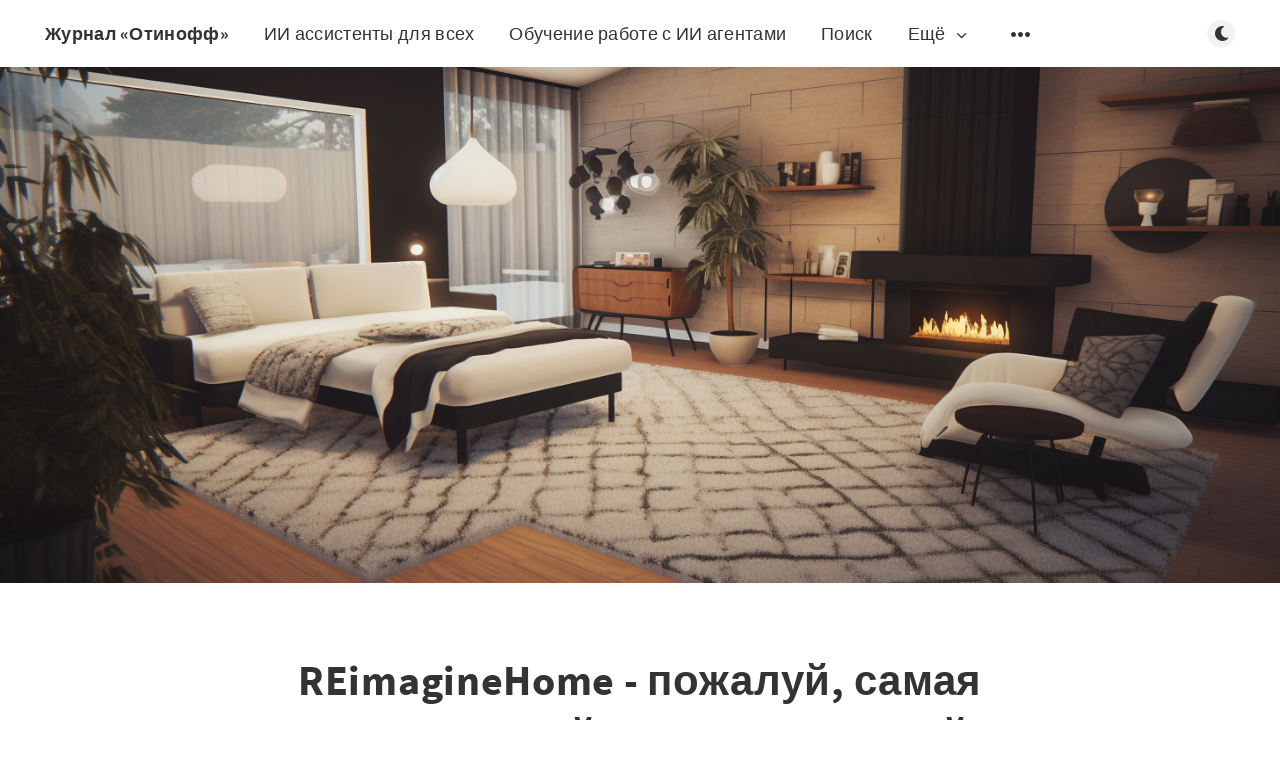

--- FILE ---
content_type: text/html; charset=utf-8
request_url: https://onff.ru/reimaginehome-pozhalui-samaia-chieloviechnaia-nieirosiet-dlia-dizaina-intieriera/
body_size: 17694
content:
<!DOCTYPE html>
<html lang="ru">
  <head>
    <meta charset="utf-8" />
    <meta http-equiv="X-UA-Compatible" content="IE=edge" />

    <title>REimagineHome - пожалуй, самая человечная нейросеть для дизайна  интерьера</title>
    <meta name="HandheldFriendly" content="True" />
    <meta name="viewport" content="width=device-width, initial-scale=1.0" />

    <link rel="preload" href="/assets/css/app.css?v=2d700065c3" as="style" />
    <link rel="preload" href="/assets/js/manifest.js?v=2d700065c3" as="script" />
    <link rel="preload" href="/assets/js/vendor.js?v=2d700065c3" as="script" />
    <link rel="preload" href="/assets/js/app.js?v=2d700065c3" as="script" />

      <link rel="preload" href="/assets/css/post.css?v=2d700065c3" as="style" />
  <link rel="preload" href="/assets/js/post.js?v=2d700065c3" as="script" />


    <style>
      /* These font-faces are here to make fonts work if the Ghost instance is installed in a subdirectory */

      /* source-sans-pro-regular */
      @font-face {
        font-family: 'Source Sans Pro';
        font-style: normal;
        font-weight: 400;
        font-display: swap;
        src: local('SourceSansPro-Regular'),
            url("/assets/fonts/source-sans-pro/latin/source-sans-pro-regular.woff2?v=2d700065c3") format('woff2'),
            url("/assets/fonts/source-sans-pro/latin/source-sans-pro-regular.woff?v=2d700065c3") format('woff');
      }

      /* source-sans-pro-600 */
      @font-face {
        font-family: 'Source Sans Pro';
        font-style: normal;
        font-weight: 600;
        font-display: swap;
        src: local('SourceSansPro-SemiBold'),
            url("/assets/fonts/source-sans-pro/latin/source-sans-pro-600.woff2?v=2d700065c3") format('woff2'),
            url("/assets/fonts/source-sans-pro/latin/source-sans-pro-600.woff?v=2d700065c3") format('woff');
      }

      /* source-sans-pro-700 */
      @font-face {
        font-family: 'Source Sans Pro';
        font-style: normal;
        font-weight: 700;
        font-display: swap;
        src: local('SourceSansPro-Bold'),
            url("/assets/fonts/source-sans-pro/latin/source-sans-pro-700.woff2?v=2d700065c3") format('woff2'),
            url("/assets/fonts/source-sans-pro/latin/source-sans-pro-700.woff?v=2d700065c3") format('woff');
      }

      /* iconmoon */
      @font-face {
        font-family: 'icomoon';
        font-weight: normal;
        font-style: normal;
        font-display: swap;
        src: url("/assets/fonts/icomoon/icomoon.eot?101fc3?v=2d700065c3");
        src: url("/assets/fonts/icomoon/icomoon.eot?101fc3?v=2d700065c3#iefix") format('embedded-opentype'),
        url("/assets/fonts/icomoon/icomoon.ttf?101fc3?v=2d700065c3") format('truetype'),
        url("/assets/fonts/icomoon/icomoon.woff?101fc3?v=2d700065c3") format('woff'),
        url("/assets/fonts/icomoon/icomoon.svg?101fc3?v=2d700065c3#icomoon") format('svg');
      }
    </style>

    <link rel="stylesheet" type="text/css" href="/assets/css/app.css?v=2d700065c3" media="screen" />

      <link rel="stylesheet" type="text/css" href="/assets/css/post.css?v=2d700065c3" media="screen" />


    

    <meta name="description" content="‌‌REimagineHome - это замечательный инструмент для дизайна интерьера, созданный на основе искусственного интеллекта.">
    <link rel="icon" href="https://onff.ru/content/images/size/w256h256/2024/06/smoke_detector_icon_138174.png" type="image/png">
    <link rel="canonical" href="https://onff.ru/reimaginehome-pozhalui-samaia-chieloviechnaia-nieirosiet-dlia-dizaina-intieriera/">
    <meta name="referrer" content="no-referrer-when-downgrade">
    <link rel="amphtml" href="https://onff.ru/reimaginehome-pozhalui-samaia-chieloviechnaia-nieirosiet-dlia-dizaina-intieriera/amp/">
    
    <meta property="og:site_name" content="Журнал «Отинофф»">
    <meta property="og:type" content="article">
    <meta property="og:title" content="REimagineHome - пожалуй, самая человечная нейросеть для дизайна  интерьера">
    <meta property="og:description" content="‌‌REimagineHome - это замечательный инструмент для дизайна интерьера, созданный на основе искусственного интеллекта.">
    <meta property="og:url" content="https://onff.ru/reimaginehome-pozhalui-samaia-chieloviechnaia-nieirosiet-dlia-dizaina-intieriera/">
    <meta property="og:image" content="https://onff.ru/content/images/size/w1200/2023/05/Otinoff_cozy_modern_design_1a141c31-36ba-4ffe-b22b-3ac70c16d20e.png">
    <meta property="article:published_time" content="2023-05-02T05:27:06.000Z">
    <meta property="article:modified_time" content="2025-12-28T18:05:21.000Z">
    <meta property="article:tag" content="Нейросети для дизайна интерьера">
    <meta property="article:tag" content="нейросети">
    
    <meta name="twitter:card" content="summary_large_image">
    <meta name="twitter:title" content="REimagineHome - пожалуй, самая человечная нейросеть для дизайна  интерьера">
    <meta name="twitter:description" content="‌‌REimagineHome - это замечательный инструмент для дизайна интерьера, созданный на основе искусственного интеллекта.">
    <meta name="twitter:url" content="https://onff.ru/reimaginehome-pozhalui-samaia-chieloviechnaia-nieirosiet-dlia-dizaina-intieriera/">
    <meta name="twitter:image" content="https://onff.ru/content/images/size/w1200/2023/05/Otinoff_cozy_modern_design_1a141c31-36ba-4ffe-b22b-3ac70c16d20e.png">
    <meta name="twitter:label1" content="Written by">
    <meta name="twitter:data1" content="Александр Боронихин">
    <meta name="twitter:label2" content="Filed under">
    <meta name="twitter:data2" content="Нейросети для дизайна интерьера, нейросети">
    <meta property="og:image:width" content="1200">
    <meta property="og:image:height" content="673">
    
    <script type="application/ld+json">
{
    "@context": "https://schema.org",
    "@type": "Article",
    "publisher": {
        "@type": "Organization",
        "name": "Журнал «Отинофф»",
        "url": "https://onff.ru/",
        "logo": {
            "@type": "ImageObject",
            "url": "https://onff.ru/content/images/size/w256h256/2024/06/smoke_detector_icon_138174.png",
            "width": 60,
            "height": 60
        }
    },
    "author": {
        "@type": "Person",
        "name": "Александр Боронихин",
        "image": {
            "@type": "ImageObject",
            "url": "https://static.ghost.org/v4.0.0/images/ghost-user.png",
            "width": 400,
            "height": 400
        },
        "url": "https://onff.ru/author/ghost/",
        "sameAs": [
            "http://цифроваяфабрика.рф/"
        ]
    },
    "headline": "REimagineHome - пожалуй, самая человечная нейросеть для дизайна  интерьера",
    "url": "https://onff.ru/reimaginehome-pozhalui-samaia-chieloviechnaia-nieirosiet-dlia-dizaina-intieriera/",
    "datePublished": "2023-05-02T05:27:06.000Z",
    "dateModified": "2025-12-28T18:05:21.000Z",
    "image": {
        "@type": "ImageObject",
        "url": "https://onff.ru/content/images/size/w1200/2023/05/Otinoff_cozy_modern_design_1a141c31-36ba-4ffe-b22b-3ac70c16d20e.png",
        "width": 1200,
        "height": 673
    },
    "keywords": "Нейросети для дизайна интерьера, нейросети",
    "description": "‌‌REimagineHome - это замечательный инструмент для дизайна интерьера, созданный на основе искусственного интеллекта.",
    "mainEntityOfPage": "https://onff.ru/reimaginehome-pozhalui-samaia-chieloviechnaia-nieirosiet-dlia-dizaina-intieriera/"
}
    </script>

    <meta name="generator" content="Ghost 5.85">
    <link rel="alternate" type="application/rss+xml" title="Журнал «Отинофф»" href="https://onff.ru/rss/">
    <script defer src="https://cdn.jsdelivr.net/ghost/portal@~2.37/umd/portal.min.js" data-i18n="false" data-ghost="https://onff.ru/" data-key="574f999cafb98752e732d69db3" data-api="https://onff.ru/ghost/api/content/" crossorigin="anonymous"></script><style id="gh-members-styles">.gh-post-upgrade-cta-content,
.gh-post-upgrade-cta {
    display: flex;
    flex-direction: column;
    align-items: center;
    font-family: -apple-system, BlinkMacSystemFont, 'Segoe UI', Roboto, Oxygen, Ubuntu, Cantarell, 'Open Sans', 'Helvetica Neue', sans-serif;
    text-align: center;
    width: 100%;
    color: #ffffff;
    font-size: 16px;
}

.gh-post-upgrade-cta-content {
    border-radius: 8px;
    padding: 40px 4vw;
}

.gh-post-upgrade-cta h2 {
    color: #ffffff;
    font-size: 28px;
    letter-spacing: -0.2px;
    margin: 0;
    padding: 0;
}

.gh-post-upgrade-cta p {
    margin: 20px 0 0;
    padding: 0;
}

.gh-post-upgrade-cta small {
    font-size: 16px;
    letter-spacing: -0.2px;
}

.gh-post-upgrade-cta a {
    color: #ffffff;
    cursor: pointer;
    font-weight: 500;
    box-shadow: none;
    text-decoration: underline;
}

.gh-post-upgrade-cta a:hover {
    color: #ffffff;
    opacity: 0.8;
    box-shadow: none;
    text-decoration: underline;
}

.gh-post-upgrade-cta a.gh-btn {
    display: block;
    background: #ffffff;
    text-decoration: none;
    margin: 28px 0 0;
    padding: 8px 18px;
    border-radius: 4px;
    font-size: 16px;
    font-weight: 600;
}

.gh-post-upgrade-cta a.gh-btn:hover {
    opacity: 0.92;
}</style>
    <script defer src="https://cdn.jsdelivr.net/ghost/sodo-search@~1.1/umd/sodo-search.min.js" data-key="574f999cafb98752e732d69db3" data-styles="https://cdn.jsdelivr.net/ghost/sodo-search@~1.1/umd/main.css" data-sodo-search="https://onff.ru/" crossorigin="anonymous"></script>
    
    <link href="https://onff.ru/webmentions/receive/" rel="webmention">
    <script data-ad-client="ca-pub-8050059304265357" async src="https://pagead2.googlesyndication.com/pagead/js/adsbygoogle.js"></script>
<script async src="https://pagead2.googlesyndication.com/pagead/js/adsbygoogle.js?client=ca-pub-8050059304265357"
     crossorigin="anonymous"></script>
<meta name="google-site-verification" content="u3EOoubQN3r2KYOtFO6NZn_1nn2QgSXnA2WIXlHNc4Y" />
<meta name="yandex-verification" content="b1254c19a535ffb5" />
<meta name="15bfcddef21ce2d2803dd225e959badf" content="">
<script>
  <!-- Yandex.RTB R-A-528456-59 -->
<script>
window.yaContextCb.push(()=>{
	Ya.Context.AdvManager.render({
		"blockId": "R-A-528456-59",
		"type": "topAd"
	})
})
</script>
  const ghostSearchApiKey = '93722e96ae625aaeb360b7f295'
</script>
<!-- Yandex.RTB -->
<script>window.yaContextCb=window.yaContextCb||[]</script>
<script src="https://yandex.ru/ads/system/context.js" async></script>
<!-- Yandex.RTB R-A-528456-43 -->
<script>window.yaContextCb.push(()=>{
  Ya.Context.AdvManager.render({
    type: 'fullscreen',
    blockId: 'R-A-528456-43'
  })
})</script>
<meta name="zen-verification" content="OHFnOxZpIfVRWkSS1TiQ5C1l71NKriswQCaky9MUmd4eKr5wePr4mjjrheuA9Xqr" />
<!-- Start of HubSpot Embed Code -->
<script type="text/javascript" id="hs-script-loader" async defer src="//js-eu1.hs-scripts.com/27082962.js"></script>
<!-- End of HubSpot Embed Code --><style>:root {--ghost-accent-color: #FF1A75;}</style>

    <style>
      :root {
        --primary-subtle-color: var(--ghost-accent-color) !important;
      }
    </style>

    <script>
      // @license magnet:?xt=urn:btih:d3d9a9a6595521f9666a5e94cc830dab83b65699&dn=expat.txt Expat
      const ghostHost = "https://onff.ru"
      // @license-end
    </script>




    <script>
      if (typeof Storage !== 'undefined') {
        const currentSavedTheme = localStorage.getItem('theme')

        if (currentSavedTheme && currentSavedTheme === 'dark') {
          document.documentElement.setAttribute('data-theme', 'dark')
        } else {
          document.documentElement.setAttribute('data-theme', 'light')
        }
      }
    </script>
  </head>
  <body class="post-template tag-nieirosiet-dlia-dizaina-intieriera tag-iskusstvennyj-intellekt">
    



  
<header class="m-header with-picture js-header"  data-animate="fade-down">
  <div class="m-mobile-topbar">
    <button class="m-icon-button in-mobile-topbar js-open-menu" aria-label="Открыть меню">
      <span class="icon-menu" aria-hidden="true"></span>
    </button>
      <a href="https://onff.ru" class="m-site-name in-mobile-topbar">
        Журнал «Отинофф»
      </a>
    <button class="m-icon-button in-mobile-topbar js-open-search"  aria-label="Открыть поиск">
      <span class="icon-search" aria-hidden="true"></span>
    </button>
  </div>

  <div class="m-menu js-menu">
    <button class="m-icon-button outlined as-close-menu js-close-menu" aria-label="Закрыть меню">
      <span class="icon-close"></span>
    </button>
    <div class="m-menu__main">
      <div class="l-wrapper">
        <div class="m-nav js-main-nav">
          <nav class="m-nav__left js-main-nav-left" role="navigation" aria-label="Главное меню">
            <ul>
                <li class="only-desktop">
                  <a href="https://onff.ru" class="m-site-name in-desktop-menu">
                    Журнал «Отинофф»
                  </a>
                </li>
                
    <li class="nav-ii-assistienty-dlia-vsiekh">
      <a href="https://t.me/DigitalFactoryBot?start=9910010000">ИИ ассистенты для всех</a>
    </li>
    <li class="nav-obuchieniie-rabotie-s-ii-aghientami">
      <a href="https://otinoff.ru?utm_source=onff&utm_medium=menu">Обучение работе с ИИ агентами</a>
    </li>
    <li class="nav-poisk">
      <a href="#/search">Поиск</a>
    </li>

                <li class="more">
                  <span>
                    <a href="javascript:void(0);" class="js-open-secondary-menu">
                      Ещё
                      <span class="icon-chevron-down" aria-hidden="true"></span>
                    </a>
                  </span>
                </li>
              <li class="submenu-option js-submenu-option">
                <button class="m-icon-button in-menu-main more js-toggle-submenu" aria-label="Открыть подменю">
                  <span class="icon-more" aria-hidden="true"></span>
                </button>
                <div class="m-submenu js-submenu">
                  <div class="l-wrapper in-submenu">
                    <section class="m-recent-articles">
                      <h3 class="m-submenu-title in-recent-articles">Последние статьи</h3>
                          <div class="swiper js-recent-slider">
                            <div class="swiper-wrapper">
                                <div class="swiper-slide">
                                  <a href="/top-3-ii-dlya-remonta-kvartiry-yanvar-2026-3/" class="m-recent-article">
                                    <div class="m-recent-article__picture ">
                                        <img src="/content/images/size/w300/2026/01/top3_ai_renovation_cover_v2-1.jpg" loading="lazy" alt="">
                                    </div>
                                    <h3 class="m-recent-article__title js-recent-article-title" title="ТОП-3 ИИ для ремонта квартиры — Январь 2026">
                                      ТОП-3 ИИ для ремонта квартиры — Январь 2026
                                    </h3>
                                    <span class="m-recent-article__date">10 дней назад</span>
                                  </a>
                                </div>
                                <div class="swiper-slide">
                                  <a href="/top-3-neyroseti-dlya-prezentatsiy-yanvar-2026/" class="m-recent-article">
                                    <div class="m-recent-article__picture ">
                                        <img src="/content/images/size/w300/2026/01/top-3-neyroseti-dlya-prezentatsiy-yanvar-2026_cover.jpg" loading="lazy" alt="">
                                    </div>
                                    <h3 class="m-recent-article__title js-recent-article-title" title="ТОП-3 нейросети для презентаций — Январь 2026">
                                      ТОП-3 нейросети для презентаций — Январь 2026
                                    </h3>
                                    <span class="m-recent-article__date">10 дней назад</span>
                                  </a>
                                </div>
                                <div class="swiper-slide">
                                  <a href="/top-3-chat-neyroseti-na-russkom-yanvar-2026/" class="m-recent-article">
                                    <div class="m-recent-article__picture ">
                                        <img src="/content/images/size/w300/2026/01/top-3-chat-neyroseti-na-russkom-yanvar-2026_cover.jpg" loading="lazy" alt="">
                                    </div>
                                    <h3 class="m-recent-article__title js-recent-article-title" title="ТОП-3 чат-нейросети на русском — Январь 2026">
                                      ТОП-3 чат-нейросети на русском — Январь 2026
                                    </h3>
                                    <span class="m-recent-article__date">10 дней назад</span>
                                  </a>
                                </div>
                                <div class="swiper-slide">
                                  <a href="/top-3-neyroseti-dlya-napisaniya-tekstov-yanvar-2026/" class="m-recent-article">
                                    <div class="m-recent-article__picture ">
                                        <img src="/content/images/size/w300/2026/01/top-3-neyroseti-dlya-napisaniya-tekstov-yanvar-2026_cover.jpg" loading="lazy" alt="">
                                    </div>
                                    <h3 class="m-recent-article__title js-recent-article-title" title="ТОП-3 нейросети для написания текстов — Январь 2026">
                                      ТОП-3 нейросети для написания текстов — Январь 2026
                                    </h3>
                                    <span class="m-recent-article__date">10 дней назад</span>
                                  </a>
                                </div>
                            </div>
                          </div>
                    </section>
                    <section class="m-tags">
                      <h3 class="m-submenu-title">Теги</h3>
                        <ul>
                            <li>
                              <a href="/tag/2026/">2026</a>
                            </li>
                            <li>
                              <a href="/tag/3d-modielirovaniie/">3D-моделирование</a>
                            </li>
                            <li>
                              <a href="/tag/accenture/">accenture</a>
                            </li>
                            <li>
                              <a href="/tag/adaptive/">adaptive</a>
                            </li>
                            <li>
                              <a href="/tag/adoption/">adoption</a>
                            </li>
                            <li>
                              <a href="/tag/africa/">Africa</a>
                            </li>
                            <li>
                              <a href="/tag/agentic-coding/">agentic coding</a>
                            </li>
                            <li>
                              <a href="/tag/agents/">agents</a>
                            </li>
                            <li>
                              <a href="/tag/ai/">AI</a>
                            </li>
                            <li>
                              <a href="/tag/ai-research/">AI research</a>
                            </li>
                        </ul>
                    </section>
                  </div>
                </div>
              </li>
            </ul>
          </nav>
          <div class="m-nav__right">
            <button class="m-icon-button in-menu-main js-open-search"  aria-label="Открыть поиск">
              <span class="icon-search" aria-hidden="true"></span>
            </button>
            <div class="m-toggle-darkmode js-tooltip" data-tippy-content="Переключить тёмный режим" tabindex="0">
              <label for="toggle-darkmode" class="sr-only">
                Переключить тёмный режим
              </label>
              <input id="toggle-darkmode" type="checkbox" class="js-toggle-darkmode">
              <div>
                <span class="icon-moon moon" aria-hidden="true"></span>
                <span class="icon-sunny sun" aria-hidden="true"></span>
              </div>
            </div>
          </div>
        </div>
      </div>
    </div>
  </div>

    <div id="secondary-navigation-template" style="display: none;">
      
  <ul class="m-secondary-menu">
      <li class="nav-politika-konfidientsialnosti">
        <a href="https://onff.ru/privacy/">Политика конфиденциальности</a>
      </li>
  </ul>

    </div>
</header>

<main class="main-wrap">
    
  <section class="m-hero with-picture" data-animate="fade">
    <div class="m-hero__picture in-post">
      <img
        srcset="
          /content/images/size/w300/2023/05/Otinoff_cozy_modern_design_1a141c31-36ba-4ffe-b22b-3ac70c16d20e.png 300w,
          /content/images/size/w600/2023/05/Otinoff_cozy_modern_design_1a141c31-36ba-4ffe-b22b-3ac70c16d20e.png 600w,
          /content/images/size/w1000/2023/05/Otinoff_cozy_modern_design_1a141c31-36ba-4ffe-b22b-3ac70c16d20e.png 1000w,
          /content/images/size/w2000/2023/05/Otinoff_cozy_modern_design_1a141c31-36ba-4ffe-b22b-3ac70c16d20e.png 2000w
        "
        sizes="(max-width: 600px) 600px, (max-width: 1000px) 1000px, 2000px"
        src="/content/images/size/w1000/2023/05/Otinoff_cozy_modern_design_1a141c31-36ba-4ffe-b22b-3ac70c16d20e.png"
        alt=""
      />
    </div>
    </section>
  
  <article>
    <div class="l-content in-post">
        <div class="l-wrapper in-post  js-animation-wrapper" data-animate="fade-up">
          <div class="l-post-content js-progress-content">
            <header class="m-heading">
              <h1 class="m-heading__title in-post">REimagineHome - пожалуй, самая человечная нейросеть для дизайна  интерьера</h1>
              <div class="m-heading__meta">
                  <a href="https://onff.ru/tag/nieirosiet-dlia-dizaina-intieriera/" class="m-heading__meta__tag">Нейросети для дизайна интерьера</a>
                  <span class="m-heading__meta__divider" aria-hidden="true">&bull;</span>
                <span class="m-heading__meta__time">2 мая 2023 г.</span>
              </div>
            </header>
            <div class="pos-relative js-post-content">
              <div class="m-share">
                <div class="m-share__content js-sticky">
                  <a href="https://vk.com/abcnsk" class="m-icon-button filled in-share" target="_blank" rel="noopener" aria-label="Вконтакте">
                    <span class="icon-vk" aria-hidden="true"></span>
                  </a>
                  <a href="https://www.youtube.com/@onff_ru" class="m-icon-button filled in-share" target="_blank" rel="noopener" aria-label="YouTube">
                    <span class="icon-youtube" aria-hidden="true"></span>
                  </a>
                  <a href="https://t.me/HamsterKombatComboNow" class="m-icon-button filled in-share" target="_blank" rel="noopener" aria-label="Телеграм">
                    <span class="icon-telegram" aria-hidden="true"></span>
                  </a>
                  <button class="m-icon-button filled in-share progress js-scrolltop" aria-label="Вверх">
                    <span class="icon-arrow-top" aria-hidden="true"></span>
                    <svg aria-hidden="true">
                      <circle class="progress-ring__circle js-progress" fill="transparent" r="0" />
                    </svg>
                  </button>
                </div>
              </div>
              <p>‌‌REimagineHome - это замечательный инструмент для дизайна интерьера, созданный на основе искусственного интеллекта.</p><!--kg-card-begin: html--><!-- Yandex.RTB R-A-528456-16 -->
<div id="yandex_rtb_R-A-528456-16"></div>
<script>window.yaContextCb.push(()=>{
	Ya.Context.AdvManager.render({
		"blockId": "R-A-528456-16",
		"renderTo": "yandex_rtb_R-A-528456-16"
	})
})
</script><!--kg-card-end: html--><p> Он позволяет пользователям пересматривать и переосмыслять дизайн своих домов, используя персонализированные поиски идеального интерьера.</p><p>За несколько секунд генерации ИИ REimagineHome  запустит дизайн вашего дома и избавит вас от рутинных ручных процессов</p><figure class="kg-card kg-bookmark-card"><a class="kg-bookmark-container" href="https://onff.ru/untitled-3/"><div class="kg-bookmark-content"><div class="kg-bookmark-title">12 нейросетей для редизайна и ремонта дома, офиса или квартиры</div><div class="kg-bookmark-description">Эти сервисы превратят бабушкин закуток в хай-тек, придумают крутые проекты, сделают планировку и смогут много чего ещё</div><div class="kg-bookmark-metadata"><img class="kg-bookmark-icon" src="https://onff.ru/favicon.ico" alt=""><span class="kg-bookmark-author">Журнал «Цифровая фабрика»</span><span class="kg-bookmark-publisher">Андрей Отинов</span></div></div><div class="kg-bookmark-thumbnail"><img src="https://onff.ru/content/images/2023/03/23-39-55-Otinoff_country_houses__sunset_golden_lights_cinematic_lighting_2836096c-2cfe-4321-b521-9b02add7429a.png" alt=""></div></a></figure><p>Этот чудесный инструмент также дает возможность создавать новые виртуальные пространства, а также изменять уже готовые макеты и открывать к ним доступ. </p><p>REimagineHome автоматически анализирует все архитектурные и мебельные элементы, такие как стены, двери, окна, кабинеты и картины, а также внимателен к выбору пользователя по цветовой гамме и его текстовым инструкциям</p><figure class="kg-card kg-bookmark-card"><a class="kg-bookmark-container" href="https://onff.ru/tag/nieirosiet-dlia-dizaina-intieriera/"><div class="kg-bookmark-content"><div class="kg-bookmark-title">Нейросети для дизайна интерьера - Журнал «Цифровая фабрика»</div><div class="kg-bookmark-description">Создание квартиры твоей мечты</div><div class="kg-bookmark-metadata"><img class="kg-bookmark-icon" src="https://onff.ru/favicon.ico" alt=""><span class="kg-bookmark-author">Журнал «Цифровая фабрика»</span></div></div><div class="kg-bookmark-thumbnail"><img src="https://onff.ru/content/images/2023/08/otinoff_Furniture_commercial_a_Victorian_blue_double_couch_with_866b40e8-8720-41cb-aaa0-fcbf4ae8c10f.png" alt=""></div></a></figure><p><a href="https://www.reimaginehome.ai/">REImagineHome</a> - это удивительный инструмент для быстрого и легкого изменения дизайна вашего дома на основе искусственного интеллекта. Он превращается в процесс создания красивого и уникального жилого пространства без необходимости обращения к профессиональным дизайнерам интерьера. Попробуйте REimagineHome уже сегодня и убедитесь в его мощи и эффективности!</p><p><a href="https://www.reimaginehome.ai/">https://www.reimaginehome.ai/</a></p><!--kg-card-begin: html--><!-- Yandex.RTB R-A-528456-15 -->
<div id="yandex_rtb_R-A-528456-15"></div>
<script>window.yaContextCb.push(()=>{
	Ya.Context.AdvManager.render({
		"blockId": "R-A-528456-15",
		"renderTo": "yandex_rtb_R-A-528456-15"
	})
})
</script><!--kg-card-end: html-->
              <div class="body-block"><div id="advertisement-placeholder-below-main-content"></div></div>
                <section class="m-tags in-post">
                  <h3 class="m-submenu-title">Теги</h3>
                  <ul>
                      <li>
                        <a href="/tag/nieirosiet-dlia-dizaina-intieriera/" title="Нейросети для дизайна интерьера">Нейросети для дизайна интерьера</a>
                      </li>
                      <li>
                        <a href="/tag/iskusstvennyj-intellekt/" title="нейросети">нейросети</a>
                      </li>
                  </ul>
                </section>
            </div>
          </div>
        </div>
          <section class="m-subscribe-section js-newsletter">
            <div class="l-wrapper in-post">
             <div class="m-subscribe-section__content">
              <div class="m-subscribe-section__text">
              <h4 class="m-subscribe-section__title">Внедрение ИИ в бизнес</h4>
              <p class="m-subscribe-section__description">
            Консультации, обучение и проекты по внедрению ИИ.
Корпоративные решения от сертифицированного эксперта по ИИ.
          </p>
        </div>
        <div class="m-subscribe-section__form">
          <a href="https://otinoff.ru?utm_source=onff&utm_medium=cta&utm_campaign=ai_integration" class="m-button primary block" target="_blank">
            Узнать подробнее
           </a>
          </div>
         </div>
         </div>
         </section>
       
        <section class="m-author">
          <div class="m-author__content">
            <div class="m-author__picture">
              <a href="https://onff.ru/author/ghost/" class="m-author-picture" aria-label="Александр Боронихин">
                  <div style="background-image: url(https://static.ghost.org/v4.0.0/images/ghost-user.png);"></div>
              </a>
            </div>
            <div class="m-author__info">
              <h4 class="m-author__name">
                <a href="https://onff.ru/author/ghost/">Александр Боронихин</a>
              </h4>
              <ul class="m-author-links">
                  <li>
                    <a href="http://цифроваяфабрика.рф/" target="_blank" rel="noopener" aria-label="Веб-сайт">
                      <span class="icon-globe" aria-hidden="true"></span>
                    </a>
                  </li>
                  <li>
                    <a href="https://vk.com/abcnsk" target="_blank" rel="noopener" aria-label="Вконтакте">
                      <span class="icon-vk" aria-hidden="true"></span>
                    </a>
                  </li>
                  <li>
                    <a href="https://www.youtube.com/@onff_ru" target="_blank" rel="noopener" aria-label="YouTube">
                      <span class="icon-youtube" aria-hidden="true"></span>
                    </a>
                  </li>
                  <li>
                    <a href="https://t.me/onffru" target="_blank" rel="noopener" aria-label="Телеграм">
                      <span class="icon-telegram" aria-hidden="true"></span>
                    </a>
                  </li>
              </ul>
            </div>
          </div>
        </section>
            <section class="m-recommended">
              <div class="l-wrapper in-recommended">
                <h3 class="m-section-title in-recommended">Рекомендуем</h3>
                <div class="m-recommended-articles">
                  <div class="m-recommended-slider swiper js-recommended-slider">
                    <div class="swiper-wrapper">
                      
    <div class="m-recommended-slider__item swiper-slide">
  <article class="m-article-card  post tag-iskusstvennyj-intellekt tag-riemont tag-dizain-intieriera tag-ii tag-2026">
    <div class="m-article-card__picture">
      <a href="/top-3-ii-dlya-remonta-kvartiry-yanvar-2026-3/" class="m-article-card__picture-link" aria-hidden="true" tabindex="-1"></a>
        <img class="m-article-card__picture-background" src="/content/images/size/w600/2026/01/top3_ai_renovation_cover_v2-1.jpg" loading="lazy" alt="">
      <a href="https://onff.ru/author/otinoff/" class="m-article-card__author js-tooltip" aria-label="Андрей Отинов" data-tippy-content="Автор Андрей Отинов ">
          <div style="background-image: url(/content/images/size/w100/2024/02/center.jpg);"></div>
      </a>
    </div>
      <div class="m-article-card__info">
        <a href="https://onff.ru/tag/iskusstvennyj-intellekt/" class="m-article-card__tag">нейросети</a>
      <a href="/top-3-ii-dlya-remonta-kvartiry-yanvar-2026-3/" class="m-article-card__info-link" aria-label="ТОП-3 ИИ для ремонта квартиры — Январь 2026">
        <div>
          <h2 class="m-article-card__title js-article-card-title " title="ТОП-3 ИИ для ремонта квартиры — Январь 2026">
            ТОП-3 ИИ для ремонта квартиры — Январь 2026
          </h2>
        </div>
        <div class="m-article-card__timestamp">
          <span>10 дней назад</span>
          <span>&bull;</span>
          <span>2 мин. на чтение</span>
        </div>
      </a>
    </div>
  </article>
    </div>
    <div class="m-recommended-slider__item swiper-slide">
  <article class="m-article-card  post tag-iskusstvennyj-intellekt tag-ghienieratsiia-kartinok tag-ii tag-2026">
    <div class="m-article-card__picture">
      <a href="/top-3-neyroseti-dlya-generatsii-kartinok-yanvar-2026/" class="m-article-card__picture-link" aria-hidden="true" tabindex="-1"></a>
        <img class="m-article-card__picture-background" src="/content/images/size/w600/2026/01/top-3-neyroseti-dlya-generatsii-kartinok-yanvar-2026_cover.jpg" loading="lazy" alt="">
      <a href="https://onff.ru/author/otinoff/" class="m-article-card__author js-tooltip" aria-label="Андрей Отинов" data-tippy-content="Автор Андрей Отинов ">
          <div style="background-image: url(/content/images/size/w100/2024/02/center.jpg);"></div>
      </a>
    </div>
      <div class="m-article-card__info">
        <a href="https://onff.ru/tag/iskusstvennyj-intellekt/" class="m-article-card__tag">нейросети</a>
      <a href="/top-3-neyroseti-dlya-generatsii-kartinok-yanvar-2026/" class="m-article-card__info-link" aria-label="ТОП-3 нейросети для генерации картинок — Январь 2026">
        <div>
          <h2 class="m-article-card__title js-article-card-title " title="ТОП-3 нейросети для генерации картинок — Январь 2026">
            ТОП-3 нейросети для генерации картинок — Январь 2026
          </h2>
        </div>
        <div class="m-article-card__timestamp">
          <span>10 дней назад</span>
          <span>&bull;</span>
          <span>2 мин. на чтение</span>
        </div>
      </a>
    </div>
  </article>
    </div>
    <div class="m-recommended-slider__item swiper-slide">
  <article class="m-article-card  post tag-iskusstvennyj-intellekt tag-riemont tag-dizain-intieriera tag-ii tag-2026">
    <div class="m-article-card__picture">
      <a href="/top-3-ii-dlya-remonta-kvartiry-yanvar-2026-2/" class="m-article-card__picture-link" aria-hidden="true" tabindex="-1"></a>
        <img class="m-article-card__picture-background" src="/content/images/size/w600/2026/01/top-3-ii-dlya-remonta-kvartiry-yanvar-2026-2_cover.jpg" loading="lazy" alt="">
      <a href="https://onff.ru/author/otinoff/" class="m-article-card__author js-tooltip" aria-label="Андрей Отинов" data-tippy-content="Автор Андрей Отинов ">
          <div style="background-image: url(/content/images/size/w100/2024/02/center.jpg);"></div>
      </a>
    </div>
      <div class="m-article-card__info">
        <a href="https://onff.ru/tag/iskusstvennyj-intellekt/" class="m-article-card__tag">нейросети</a>
      <a href="/top-3-ii-dlya-remonta-kvartiry-yanvar-2026-2/" class="m-article-card__info-link" aria-label="ТОП-3 ИИ для ремонта квартиры — Январь 2026">
        <div>
          <h2 class="m-article-card__title js-article-card-title " title="ТОП-3 ИИ для ремонта квартиры — Январь 2026">
            ТОП-3 ИИ для ремонта квартиры — Январь 2026
          </h2>
        </div>
        <div class="m-article-card__timestamp">
          <span>10 дней назад</span>
          <span>&bull;</span>
          <span>3 мин. на чтение</span>
        </div>
      </a>
    </div>
  </article>
    </div>
                    </div>
                    <button class="m-icon-button filled in-recommended-articles swiper-button-prev" aria-label="Пред.">
                      <span class="icon-arrow-left" aria-hidden="true"></span>
                    </button>
                    <button class="m-icon-button filled in-recommended-articles swiper-button-next" aria-label="След.">
                      <span class="icon-arrow-right" aria-hidden="true"></span>
                    </button>
                  </div>
                </div>
              </div>
            </section>
      
      <!-- Рекламное объявление -->
<div class="l-wrapper in-post">
  <div class="l-post-content js-progress-content">
    <header class="m-heading">
      <class="m-heading__title"><div class="footer-block"><div id="advertisement-placeholder-footer-up"></div>
    </header>
    <div class="pos-relative">
      
    </div></div>
  </div>
</div>
      
    </div>
  </article>
</main>



      
<div class="m-search js-search" role="dialog" aria-modal="true" aria-label="Search">
  <button class="m-icon-button outlined as-close-search js-close-search" aria-label="Close search">
    <span class="icon-close" aria-hidden="true"></span>
  </button>
  <div class="m-search__content">
    <form class="m-search__form">
      <div class="pos-relative">
        <span class="icon-search m-search-icon" aria-hidden="true"></span>
        <label for="search-input" class="sr-only">
          Начните печатать для поиска
        </label>
        <input id="search-input" type="text" class="m-input in-search js-input-search" placeholder="Начните печатать для поиска">
      </div>
    </form>
    <div class="js-search-results hide"></div>
    <p class="m-not-found align-center hide js-no-results">
      По вашему запросу ничего не найдено, попробуйте что-нибудь другое.
    </p>
  </div>
</div>

    
<footer class="m-footer">
  <div class="m-footer__content">
      <nav class="m-footer__nav-secondary" role="navigation" aria-label="Вторичное меню в футере">
        
  <ul class="m-secondary-menu">
      <li class="nav-politika-konfidientsialnosti">
        <a href="https://onff.ru/privacy/">Политика конфиденциальности</a>
      </li>
  </ul>

      </nav>
    <nav class="m-footer-social">
      <a href="https://onff.ru/rss" aria-label="RSS">
        <span class="icon-rss" aria-hidden="true"></span>
      </a>
    </nav>
    <p class="m-footer-copyright">
      <span>Журнал «Отинофф» &copy; 2026</span>
      <span>&nbsp; &bull; &nbsp;</span>
      <span>Опубликовано с помощью <a href="https://ghost.org" target="_blank" rel="noopener">Ghost</a></span>
    </p>
    <p class="m-footer-copyright jslicense">
      <a href="/assets/html/javascript.html?v=2d700065c3" rel="jslicense">Информация о лицензии JavaScript</a>
    </p>
  </div>
</footer>

    <script defer src="/assets/js/manifest.js?v=2d700065c3"></script>
    <script defer src="/assets/js/vendor.js?v=2d700065c3"></script>
    <script defer src="/assets/js/app.js?v=2d700065c3"></script>

      <script defer src="/assets/js/post.js?v=2d700065c3"></script>
  
  <!-- Yandex.RTB R-A-528456-54 -->
<script>
window.yaContextCb.push(()=>{
	Ya.Context.AdvManager.render({
		"blockId": "R-A-528456-54",
		"type": "floorAd",
		"platform": "touch"
	})
})
</script>

<script>
document.addEventListener("DOMContentLoaded", function() {
    // Генерируем случайное число для определения четности/нечетности
    const randomNumber = Math.floor(Math.random() * 100);
    const isEven = randomNumber % 2 === 0;

    // Загружаем рекламу в зависимости от четности сгенерированного числа
    fetchAdvertisement(isEven ? 2 : 1, 'advertisement-placeholder-below-main-content')
        .catch(error => console.error("Ошибка при получении рекламы:", error));
    fetchAdvertisement(isEven ? 4 : 3, 'advertisement-placeholder-footer-up')
        .catch(error => console.error("Ошибка при получении рекламы для footer-up:", error));

    // Добавляем динамический рекламный блок после второго абзаца
    addDynamicAdPlaceholder(isEven ? 6 : 5);
});

async function fetchAdvertisement(adId, placeholderId) {
    try {
        const response = await fetch(`https://set.onff.ru/api/reklama-na-sajtes/${adId}`);
        if (!response.ok) {
            throw new Error('Сетевая ошибка при получении данных: ' + response.statusText);
        }
        const data = await response.json();
        let content = data.data.attributes.content;

        if (content.startsWith('<p>') && content.endsWith('</p>')) {
            content = content.slice(3, -4);
        }

        const adPlaceholder = document.getElementById(placeholderId);
        if (adPlaceholder) {
            adPlaceholder.innerHTML = content;
            adPlaceholder.dataset.adId = adId;
            
            console.log(`Содержимое объявления с ID ${adId} успешно добавлено в ${placeholderId}`);
        } else {
            console.error("Плейсхолдер для рекламы не найден:", placeholderId);
        }
    } catch (error) {
        console.error("Ошибка при получении рекламы для", placeholderId, ":", error);
    }
}



function addDynamicAdPlaceholder(adId) {
    // Находим все абзацы на странице
    const paragraphs = document.querySelectorAll('p');
    if (paragraphs.length > 1) {
        var adBlockDynamic = document.createElement('div');
        adBlockDynamic.id = 'dynamic_ad_placeholder';
        paragraphs[1].after(adBlockDynamic);

        // Загружаем рекламу в динамически созданный плейсхолдер
        fetchAdvertisement(adId, adBlockDynamic.id)
            .catch(error => console.error("Ошибка при получении рекламы для динамического плейсхолдера:", error));
    }
}
</script>


<script>
    document.addEventListener("DOMContentLoaded", function() {
        // Получаем текущий URL и заголовок страницы для использования в функции регистрации
        const currentUrlObject = new URL(window.location.href);
        const cleanUrl = currentUrlObject.origin + currentUrlObject.pathname;
        const currentTitle = document.title;
        
        const placeholderIdMapping = {
  'advertisement-placeholder-below-main-content': 2,
  'advertisement-placeholder-footer-up': 3,
  'dynamic_ad_placeholder': 1
};
        
        // Функция для обработки добавленных узлов

async function processAddedNodes(addedNodes) {
  for (const node of addedNodes) {
    if (node.nodeType === 1) { // Элемент
      console.log('Обработка нового элемента:', node);

      await new Promise(resolve => setTimeout(resolve, 1000));

      const nodeContent = node.innerHTML;
      console.log('Содержимое узла:', nodeContent);

      if (node) {
        const links = node.querySelectorAll('a[href="https://t.me/DigitalFactoryBot"]');
        let linkCounter = 0; // Счетчик ссылок внутри плейсхолдера
        for (const link of links) {
          console.log('Текущая ссылка:', link.href);
          if (link.href.includes('DigitalFactoryBot') && !link.href.includes('?start=')) {
            const linkText = link.textContent || link.innerText;

            const parentElement = link.parentElement;
            const parentClass = parentElement.className;
            console.log('Класс родительского элемента:', parentClass);

            const placeholder = parentElement.parentNode;
            const placeholderIdName = placeholder.id;
            console.log('ID плейсхолдера:', placeholderIdName);
            const placeholderId = placeholderIdMapping[placeholderIdName];
            console.log('PlaceholderId:', placeholderId);
            
            const adPlaceholder = document.getElementById(placeholderIdName);
            const cleanUrl = currentUrlObject.origin + currentUrlObject.pathname;
            const currentTitle = document.title;
            if (adPlaceholder) {
              const adId = adPlaceholder.dataset.adId;
              console.log(`Значение adId из атрибута data: ${adId}`);
              console.log(`Содержимое плейсхолдера: ${adPlaceholder.innerHTML}`);

              // Получаем ArticleId, используя currentTitle
              const currentArticleId = await fetchArticleIdByName(currentTitle);
              console.log(`Текущий ArticleId для '${currentTitle}':`, currentArticleId);

              const identifier = await checkIdentifierExists(currentTitle, linkText, cleanUrl);
              if (identifier) {
                link.href += `?start=${identifier}`;
                console.log(`Добавлен существующий идентификатор к ссылке: ${link.href}`);
              } else {
                const newIdentifier = await createAndSendIdentifier(currentTitle, linkText, cleanUrl, placeholderId, adId, linkCounter);
                if (newIdentifier) {
                  link.href += `?start=${newIdentifier}`;
                  console.log(`Добавлен новый идентификатор к ссылке: ${link.href}`);
                }
              }
              linkCounter++; // Увеличиваем счетчик ссылок
            } else {
              console.error("Плейсхолдер для рекламы не найден:", placeholderId);
            }
          }
        }
      } else {
        console.error('Ошибка: добавленный узел является null или undefined');
      }
    }
  }

  if (addedNodes.length > 0 && document.querySelectorAll('a[href*="DigitalFactoryBot"]').length === 0) {
    console.log("Ссылки на Telegram не найдены в добавленных элементах.");
  }
  
  // Предполагаем, что linkCounter - это глобальный объект, который отслеживает количество ссылок
const linkCounter = {};

// Предполагаем, что currentTitle и cleanUrl уже определены в вашем коде
const currentTitle = document.title; // Например, это может быть текущий заголовок документа
const cleanUrl = window.location.href.split('?')[0]; // Базовый URL без параметров запроса

// Параметры placeholderId и adId должны быть определены или получены из контекста
const placeholderId = '0'; // Замените на актуальный ID плейсхолдера
const adId = '0'; // Замените на актуальный ID рекламного блока


// Асинхронный вызов функции для обработки всех ссылок на Telegram в документе
(async () => {
  try {
    await processAndCountLinks(currentTitle, placeholderId, adId);
    // Здесь можно добавить дополнительный код, который должен выполняться после обработки ссылок
  } catch (error) {
    console.error('Ошибка при обработке ссылок:', error);
  }
})();
  
}

// Создаем экземпляр MutationObserver для отслеживания изменений в DOM
const observer = new MutationObserver(mutations => {
  mutations.forEach(mutation => {
    if (mutation.type === 'childList') {
      const addedNodes = Array.from(mutation.addedNodes);
      const advertisementNodes = addedNodes.filter(node => {
        return node.id === 'advertisement-placeholder-below-main-content' ||
          node.id === 'advertisement-placeholder-footer-up' ||
          node.id === 'dynamic_ad_placeholder';
      });
      if (advertisementNodes.length) {
        console.log('Обнаружены новые рекламные блоки:', advertisementNodes);
        processAddedNodes(advertisementNodes);
      }
    }
  });
});

// Настройка конфигурации наблюдателя: отслеживание добавленных элементов
const config = { childList: true, subtree: true };

// Запускаем наблюдение за всем документом, чтобы отслеживать добавление новых узлов в любом месте
console.log("Начало наблюдения за изменениями в документе");
observer.observe(document.body, config);

// Обработка уже существующих рекламных блоков на странице
const initialNodes = Array.from(document.querySelectorAll('#advertisement-placeholder-below-main-content, #advertisement-placeholder-footer-up, #dynamic_ad_placeholder'));
processAddedNodes(initialNodes);

const titleIdMap = {};

        async function checkIdentifierExists(title, linkText, url) {
            try {
                console.log(`Начало запроса для проверки наличия идентификатора. Title: ${title}, LinkText: ${linkText}`);

                const urlString = `https://set.onff.ru/api/istochnik-ssyloks?filters[Name][$eq]=${encodeURIComponent(title)}&filters[link_anchor][$eq]=${encodeURIComponent(linkText)}&filters[url_link][$eq]=${encodeURIComponent(url)}&fields=Number`;
                const response = await fetch(urlString, {
    method: 'GET'
});

                if (!response.ok) {
                    throw new Error('Сетевая ошибка при получении данных: ' + response.statusText);
                }

                const data = await response.json();

                console.log(`Полученные данные:`, data);

                if (data.data && data.data.length > 0) {
                    return data.data[0].attributes.Number;
                } else {
                    return null;
                }
            } catch (error) {
                console.error("Ошибка при проверке наличия идентификатора:", error);
                return null;
            }
        }

        async function fetchArticleIdByName(name, maxAttempts = 2, initialDelay = 100) {
    // Проверяем, есть ли уже ArticleId для данного заголовка в кэше
    if (titleIdMap[name]) {
        console.log(`Используем кэшированный ArticleId для '${name}':`, titleIdMap[name]);
        return titleIdMap[name];
    }

    let attempts = 0;
    let delay = initialDelay;

    while (attempts < maxAttempts) {
        try {
            const url = `https://set.onff.ru/api/istochnik-ssyloks?filters[Name][$eq]=${encodeURIComponent(name)}&fields=ArticleId`;
            console.log(`Попытка ${attempts + 1}: Запрос к API для получения ArticleId для '${name}': ${url}`);
            const response = await fetch(url, { method: 'GET' });

            if (!response.ok) {
                throw new Error(`Ошибка запроса: ${response.status} ${response.statusText}`);
            }

            const data = await response.json();
            if (data.data && data.data.length > 0) {
                // Приведение к числу с помощью унарного плюса
                const articleId = +data.data[0].attributes.ArticleId;
                console.log(`ArticleId для '${name}':`, articleId);

                // Проверяем, является ли полученное значение валидным
                if (articleId > 1 && articleId !== 404) {
                    // Сохраняем ArticleId в кэше
                    titleIdMap[name] = articleId;
                    return articleId;
                } else {
                    console.log(`Получен невалидный ArticleId (${articleId}) для '${name}'. Ищем максимальный ArticleId.`);
                    // Вызываем функцию для получения максимального ArticleId
                    const maxArticleId = await fetchMaxArticleId();
                    if (maxArticleId !== null) {
                        // Сохраняем полученный максимальный ArticleId в кэше
                        const nextValidArticleId = maxArticleId + 1;
                        titleIdMap[name] = nextValidArticleId;
                        return nextValidArticleId;
                    } else {
                        throw new Error('Не удалось получить максимальный ArticleId');
                    }
                }
            } else {
                console.log(`Статья с именем '${name}' не найдена.`);
                return null;
            }
        } catch (error) {
            console.error(`Ошибка при попытке получить ArticleId для '${name}': ${error}`);
            attempts++;
            if (attempts < maxAttempts) {
                console.log(`Ожидание ${delay} мс перед следующей попыткой...`);
                await new Promise(resolve => setTimeout(resolve, delay));
                delay *= 2; // Увеличиваем задержку вдвое для следующей попытки
            } else {
                console.log(`Превышено максимальное количество попыток получения ArticleId для '${name}'.`);
                return null; // Или выбросить исключение, если это предпочтительнее
            }
        }
    }
}
        
        
        const linkCounter = {};

        async function fetchMaxArticleId(maxAttempts = 3, initialDelay = 100) {
    let attempts = 0;
    let delay = initialDelay;

    while (attempts < maxAttempts) {
        try {
            const url = "https://set.onff.ru/api/istochnik-ssyloks?sort%5BArticleId%5D=desc&pagination%5Blimit%5D=1&fields=ArticleId";
            console.log(`Попытка ${attempts + 1}: Запрос к API для получения максимального ArticleId: ${url}`);
            const response = await fetch(url, { method: 'GET' });

            if (!response.ok) {
                throw new Error(`Ошибка запроса: ${response.status} ${response.statusText}`);
            }

            const data = await response.json();
            if (data.data && data.data.length > 0) {
                // Приведение полученного ArticleId к числу
                const maxArticleId = +data.data[0].attributes.ArticleId;
                if (!isNaN(maxArticleId)) {
                    console.log("Последний номер ArticleId:", maxArticleId);
                    return maxArticleId;
                } else {
                    throw new Error('Полученный максимальный ArticleId не является числом');
                }
            } else {
                console.log("Нет данных для получения последнего номера ArticleId. Возможно, база данных пуста.");
                return null;
            }
        } catch (error) {
            console.error(`Ошибка при попытке получить максимальный ArticleId: ${error}`);
            attempts++;
            if (attempts < maxAttempts) {
                console.log(`Ожидание ${delay} мс перед следующей попыткой...`);
                await new Promise(resolve => setTimeout(resolve, delay));
                delay *= 2; // Увеличиваем задержку вдвое для следующей попытки
            } else {
                console.log('Превышено максимальное количество попыток получения максимального ArticleId');
                return null; // Или выбросить исключение, если это предпочтительнее
            }
        }
    }
}



async function processAndCountLinks(title, placeholderId, adId) {
  // Инициализация счетчика для данной статьи, если он еще не был создан
  if (!linkCounter[title]) {
    linkCounter[title] = 0;
  }

  // Находим все ссылки на Telegram в документе
  const links = document.querySelectorAll('a[href*="https://t.me/DigitalFactoryBot"]');
  for (const link of links) {
    // Проверяем, содержит ли ссылка параметр ?start=
    if (link.href.includes('?start=')) {
      // Ссылка уже содержит идентификатор, пропускаем её
      continue;
    }

    // Проверяем, не обработана ли уже ссылка и не находится ли она внутри рекламного плейсхолдера
    const isProcessed = link.classList.contains('processed');
    const isInsideAdPlaceholder = link.closest('#advertisement-placeholder-below-main-content, #advertisement-placeholder-footer-up, #dynamic_ad_placeholder');
    if (!isProcessed && !isInsideAdPlaceholder) {
      // Проверяем существование идентификатора для ссылки
      let identifier = await checkIdentifierExists(link.href);
      if (!identifier) {
        // Если идентификатор не существует, создаем и отправляем новый
        identifier = await createAndSendIdentifier(
          title,
          link.textContent, // или другой способ получения текста ссылки
          link.href,
          placeholderId, // ID плейсхолдера, если он есть
          adId, // ID рекламного блока, если он есть
          linkCounter[title] + 1 // Счетчик ссылок для текущего заголовка
        );
      }
      if (identifier) {
        // Увеличиваем счетчик для данной статьи
        linkCounter[title]++;
        // Добавляем параметр ?start= с идентификатором к URL
        link.href += `?start=${identifier}`;
        
        // Маркируем ссылку как обработанную
        link.classList.add('processed');
        // Выводим информацию о номере ссылки и идентификаторе
        console.log(`Ссылка ${linkCounter[title]}: ${link.href}`);
      }
    }
  }
}



async function createAndSendIdentifier(title, linkText, url, placeholderId, adId, linkIndex) {
  let articleId;
  const currentTitle = document.title;
  const maxAttempts = 5;
  let attempt = 0;

  // Попытка получения ArticleId с повторными попытками
  while (attempt < maxAttempts && !articleId) {
    try {
      console.log(`Попытка ${attempt + 1}: Получение ArticleId для '${currentTitle}'...`);
      let currentArticleId = await fetchArticleIdByName(currentTitle);
      if (currentArticleId !== null) {
        articleId = parseInt(currentArticleId, 10);
        if (!isNaN(articleId) && articleId > 1) {
          console.log(`Успешно получен ArticleId для '${currentTitle}': ${articleId}`);
          break; // Выход из цикла при успешном получении ArticleId
        } else {
          console.error('Полученный ArticleId не является числом или невалиден:', currentArticleId);
          articleId = null; // Сброс articleId для повторной попытки
        }
      } else {
        console.log(`ArticleId для '${currentTitle}' не найден. Попытка получить максимальный ArticleId...`);
        let maxArticleId = await fetchMaxArticleId();
        maxArticleId = parseInt(maxArticleId, 10);
        if (!isNaN(maxArticleId)) {
          articleId = maxArticleId + 1;
          console.log(`Генерируется новый ArticleId: ${articleId}`);
          break; // Выход из цикла при успешной генерации нового ArticleId
        } else {
          console.error('Максимальный ArticleId не является числом:', maxArticleId);
          articleId = null; // Сброс articleId для повторной попытки
        }
      }
    } catch (error) {
      console.error(`Ошибка при получении ArticleId для '${currentTitle}':`, error);
      articleId = null; // Сброс articleId для повторной попытки
    }

    attempt++;
    if (attempt < maxAttempts && !articleId) {
      console.log(`Ожидание перед следующей попыткой...`);
      await new Promise(resolve => setTimeout(resolve, 1000)); // Задержка перед следующей попыткой
    }
  }

  if (!articleId) {
    console.error(`Все попытки получить ArticleId для '${currentTitle}' не удались. ArticleId не будет присвоен.`);
    return null; // Завершение функции без присвоения ArticleId
  }

  if (!titleIdMap[title]) {
    titleIdMap[title] = Object.keys(titleIdMap).length + 1;
    linkCounter[title] = 1;
  }

  linkCounter[title] = 0;
  const adBlockId = adId;
  const anchorId = linkIndex.toString().padStart(3, '0'); // Генерация трехзначного номера ссылки
  
  
  let newId; // Объявляем newId в более широкой области видимости

// Проверяем, что все необходимые значения доступны
if (articleId == null || anchorId == null || placeholderId == null || adBlockId == null || linkCounter[title] == null) {
  // Выводим сообщение об ошибке, если какое-либо значение отсутствует
  console.error("Ошибка при создании нового идентификатора: одно или несколько значений отсутствуют.");
  if (articleId == null) console.error("Значение articleId пропущено.");
  if (anchorId == null) console.error("Значение anchorId пропущено.");
  if (placeholderId == null) console.error("Значение placeholderId пропущено.");
  if (adBlockId == null) console.error("Значение adBlockId пропущено.");
  if (linkCounter[title] == null) console.error(`Номер ссылки для '${title}' пропущен.`);
} else {
  // Если все значения доступны, создаем новый идентификатор
  newId = `2050${articleId.toString().padStart(6, '0')}${anchorId}${placeholderId}${adBlockId}${linkCounter[title]}`;

  console.log(`Новый идентификатор создан: ${newId}`);
  console.log(`Используемый ArticleId: ${articleId}`);
  console.log(`Значение anchorId: ${anchorId}`);
  console.log(`Значение placeholderId: ${placeholderId}`);
  console.log(`Значение adBlockId: ${adBlockId}`);
  console.log(`Номер ссылки внутри: ${linkCounter[title]}`);
}

// Теперь newId доступна для использования в других частях кода внутри той же функции
  
  
  try {
    const dataObject = {
      Name: title,
      link_anchor: linkText,
      url_link: url,
      ArticleId: articleId,
      Counter: 0,
      Number: newId
    };

    console.log('Name:', dataObject.Name);
    console.log('link_anchor:', dataObject.link_anchor);
    console.log('url_link:', dataObject.url_link);
    console.log('Number:', dataObject.Number);

    const requestBody = {
      data: dataObject
    };

    const headers = {
      'Content-Type': 'application/json', // Указываем, что тело запроса в формате JSON
      // 'Authorization': 'Bearer ваш_токен_здесь', // Добавьте этот заголовок, если требуется авторизация
    };

    const response = await fetch('https://set.onff.ru/api/istochnik-ssyloks', {
      method: 'POST',
      headers: headers,
      body: JSON.stringify(requestBody),
    });

    console.log('Response Status:', response.status); // Логирование статуса ответа

    if (!response.ok) {
      const errorText = await response.text(); // Получаем тело ответа как текст
      console.error('Response Error Body:', errorText);
      throw new Error('Сетевая ошибка при создании новой записи: ' + response.statusText + ' - ' + errorText);
    }

    const data = await response.json(); // Предполагаем, что успешный ответ в формате JSON
    console.log('Response Data:', data); // Логирование успешного ответа
    return newId;
  } catch (error) {
    console.error("Ошибка при создании новой записи:", error);
    return null;
  }
}

});
</script>



<script>
  document.addEventListener('DOMContentLoaded', function() {
    var content = document.querySelector('.js-post-content');
    var paragraphs = content.getElementsByTagName('p');

    

    // Добавляем второй рекламный блок после пятого абзаца
    if (paragraphs.length > 4) {
      var adBlockSecond = document.createElement('div');
      adBlockSecond.id = 'yandex_rtb_R-A-528456-12';
      paragraphs[4].after(adBlockSecond);

      var scriptSecond = document.createElement('script');
      scriptSecond.type = 'text/javascript';
      scriptSecond.async = true;
      scriptSecond.text = `
        window.yaContextCb = window.yaContextCb || [];
        window.yaContextCb.push(()=>{
          Ya.Context.AdvManager.render({
            renderTo: 'yandex_rtb_R-A-528456-12',
            blockId: 'R-A-528456-12'
          });
        });
      `;
      document.body.appendChild(scriptSecond);
    }

    // Добавляем третий рекламный блок после восьмого абзаца
    if (paragraphs.length > 7) {
      var adBlockThird = document.createElement('div');
// DISABLED:       adBlockThird.id = 'yandex_rtb_R-A-528456-13';
// DISABLED:       paragraphs[7].after(adBlockThird);
// DISABLED: 
// DISABLED:       var scriptThird = document.createElement('script');
// DISABLED:       scriptThird.type = 'text/javascript';
// DISABLED:       scriptThird.async = true;
// DISABLED:       scriptThird.text = `
// DISABLED:         window.yaContextCb = window.yaContextCb || [];
// DISABLED:         window.yaContextCb.push(()=>{
// DISABLED:           Ya.Context.AdvManager.render({
// DISABLED:             renderTo: 'yandex_rtb_R-A-528456-13',
// DISABLED:             blockId: 'R-A-528456-13'
// DISABLED:           });
// DISABLED:         });
// DISABLED:       `;
// DISABLED:       document.body.appendChild(scriptThird);
    }

    // Добавляем четвертый рекламный блок после двенадцатого абзаца
    if (paragraphs.length > 11) {
      var adBlockFourth = document.createElement('div');
      adBlockFourth.id = 'yandex_rtb_R-A-528456-15';
      paragraphs[11].after(adBlockFourth);

      var scriptFourth = document.createElement('script');
      scriptFourth.type = 'text/javascript';
      scriptFourth.async = true;
      scriptFourth.text = `
        window.yaContextCb = window.yaContextCb || [];
        window.yaContextCb.push(()=>{
          Ya.Context.AdvManager.render({
            renderTo: 'yandex_rtb_R-A-528456-15',
            blockId: 'R-A-528456-15'
          });
        });
      `;
      document.body.appendChild(scriptFourth);
    }

    // Добавляем пятый рекламный блок после пятнадцатого абзаца
    if (paragraphs.length > 14) {
      var adBlockFifth = document.createElement('div');
// DISABLED:       adBlockFifth.id = 'yandex_rtb_R-A-528456-16';
// DISABLED:       paragraphs[14].after(adBlockFifth);
// DISABLED: 
// DISABLED:       var scriptFifth = document.createElement('script');
// DISABLED:       scriptFifth.type = 'text/javascript';
// DISABLED:       scriptFifth.async = true;
// DISABLED:       scriptFifth.text = `
// DISABLED:         window.yaContextCb = window.yaContextCb || [];
// DISABLED:         window.yaContextCb.push(()=>{
// DISABLED:           Ya.Context.AdvManager.render({
// DISABLED:             renderTo: 'yandex_rtb_R-A-528456-16',
// DISABLED:             blockId: 'R-A-528456-16'
// DISABLED:           });
// DISABLED:         });
// DISABLED:       `;
// DISABLED:       document.body.appendChild(scriptFifth);
    }

    // Добавляем шестой рекламный блок после восемнадцатого абзаца
    if (paragraphs.length > 17) {
      var adBlockSixth = document.createElement('div');
// DISABLED:       adBlockSixth.id = 'yandex_rtb_R-A-528456-42';
// DISABLED:       paragraphs[17].after(adBlockSixth);
// DISABLED: 
// DISABLED:       var scriptSixth = document.createElement('script');
// DISABLED:       scriptSixth.type = 'text/javascript';
// DISABLED:       scriptSixth.async = true;
// DISABLED:       scriptSixth.text = `
// DISABLED:         window.yaContextCb = window.yaContextCb || [];
// DISABLED:         window.yaContextCb.push(()=>{
// DISABLED:           Ya.Context.AdvManager.render({
// DISABLED:             renderTo: 'yandex_rtb_R-A-528456-42',
// DISABLED:             blockId: 'R-A-528456-42'
// DISABLED:           });
// DISABLED:         });
// DISABLED:       `;
// DISABLED:       document.body.appendChild(scriptSixth);
    }

    // Добавляем седьмой рекламный блок после двадцать третьего абзаца
    if (paragraphs.length > 22) {
      var adBlockSeventh = document.createElement('div');
      adBlockSeventh.id = 'yandex_rtb_R-A-528456-44';
      paragraphs[22].after(adBlockSeventh);

      var scriptSeventh = document.createElement('script');
      scriptSeventh.type = 'text/javascript';
      scriptSeventh.async = true;
      scriptSeventh.text = `
        window.yaContextCb = window.yaContextCb || [];
        window.yaContextCb.push(()=>{
          Ya.Context.AdvManager.render({
            renderTo: 'yandex_rtb_R-A-528456-44',
            blockId: 'R-A-528456-44'
          });
        });
      `;
      document.body.appendChild(scriptSeventh);
    }
    
     // Добавляем рекламный блок после двадцать шестого абзаца
    if (paragraphs.length > 26) {
      var adBlockEighth = document.createElement('div');
// DISABLED:       adBlockEighth.id = 'yandex_rtb_R-A-528456-45';
// DISABLED:       paragraphs[26].after(adBlockEighth);
// DISABLED: 
// DISABLED:       var scriptEighth = document.createElement('script');
// DISABLED:       scriptEighth.type = 'text/javascript';
// DISABLED:       scriptEighth.async = true;
// DISABLED:       scriptEighth.text = `
// DISABLED:         window.yaContextCb = window.yaContextCb || [];
// DISABLED:         window.yaContextCb.push(()=>{
// DISABLED:           Ya.Context.AdvManager.render({
// DISABLED:             renderTo: 'yandex_rtb_R-A-528456-45',
// DISABLED:             blockId: 'R-A-528456-45'
// DISABLED:           });
// DISABLED:         });
// DISABLED:       `;
// DISABLED:       document.body.appendChild(scriptEighth);
    }

    // Добавляем рекламный блок после двадцать девятого абзаца
    if (paragraphs.length > 29) {
      var adBlockNinth = document.createElement('div');
// DISABLED:       adBlockNinth.id = 'yandex_rtb_R-A-528456-46';
// DISABLED:       paragraphs[29].after(adBlockNinth);
// DISABLED: 
// DISABLED:       var scriptNinth = document.createElement('script');
// DISABLED:       scriptNinth.type = 'text/javascript';
// DISABLED:       scriptNinth.async = true;
// DISABLED:       scriptNinth.text = `
// DISABLED:         window.yaContextCb = window.yaContextCb || [];
// DISABLED:         window.yaContextCb.push(()=>{
// DISABLED:           Ya.Context.AdvManager.render({
// DISABLED:             renderTo: 'yandex_rtb_R-A-528456-46',
// DISABLED:             blockId: 'R-A-528456-46'
// DISABLED:           });
// DISABLED:         });
// DISABLED:       `;
// DISABLED:       document.body.appendChild(scriptNinth);
    }

    // Добавляем рекламный блок после тридцать второго абзаца
    if (paragraphs.length > 32) {
      var adBlockTenth = document.createElement('div');
// DISABLED:       adBlockTenth.id = 'yandex_rtb_R-A-528456-47';
// DISABLED:       paragraphs[32].after(adBlockTenth);
// DISABLED: 
// DISABLED:       var scriptTenth = document.createElement('script');
// DISABLED:       scriptTenth.type = 'text/javascript';
// DISABLED:       scriptTenth.async = true;
// DISABLED:       scriptTenth.text = `
// DISABLED:         window.yaContextCb = window.yaContextCb || [];
// DISABLED:         window.yaContextCb.push(()=>{
// DISABLED:           Ya.Context.AdvManager.render({
// DISABLED:             renderTo: 'yandex_rtb_R-A-528456-47',
// DISABLED:             blockId: 'R-A-528456-47'
          });
        });
      `;
      document.body.appendChild(scriptTenth);
    }
    
    // Добавляем рекламный блок после 35
    if (paragraphs.length > 35) {
      var adBlockTenth = document.createElement('div');
// DISABLED:       adBlockTenth.id = 'yandex_rtb_R-A-528456-48';
// DISABLED:       paragraphs[32].after(adBlockTenth);
// DISABLED: 
// DISABLED:       var scriptTenth = document.createElement('script');
// DISABLED:       scriptTenth.type = 'text/javascript';
// DISABLED:       scriptTenth.async = true;
// DISABLED:       scriptTenth.text = `
// DISABLED:         window.yaContextCb = window.yaContextCb || [];
// DISABLED:         window.yaContextCb.push(()=>{
// DISABLED:           Ya.Context.AdvManager.render({
// DISABLED:             renderTo: 'yandex_rtb_R-A-528456-48',
// DISABLED:             blockId: 'R-A-528456-48'
          });
        });
      `;
      document.body.appendChild(scriptTenth);
    }
    
    // Добавляем рекламный блок после 38
    if (paragraphs.length > 38) {
      var adBlockTenth = document.createElement('div');
// DISABLED:       adBlockTenth.id = 'yandex_rtb_R-A-528456-50';
// DISABLED:       paragraphs[32].after(adBlockTenth);
// DISABLED: 
// DISABLED:       var scriptTenth = document.createElement('script');
// DISABLED:       scriptTenth.type = 'text/javascript';
// DISABLED:       scriptTenth.async = true;
// DISABLED:       scriptTenth.text = `
// DISABLED:         window.yaContextCb = window.yaContextCb || [];
// DISABLED:         window.yaContextCb.push(()=>{
// DISABLED:           Ya.Context.AdvManager.render({
// DISABLED:             renderTo: 'yandex_rtb_R-A-528456-50',
// DISABLED:             blockId: 'R-A-528456-50'
          });
        });
      `;
      document.body.appendChild(scriptTenth);
    }
    
    // Добавляем рекламный блок после 41
    if (paragraphs.length > 41) {
      var adBlockTenth = document.createElement('div');
// DISABLED:       adBlockTenth.id = 'yandex_rtb_R-A-528456-51';
// DISABLED:       paragraphs[32].after(adBlockTenth);
// DISABLED: 
// DISABLED:       var scriptTenth = document.createElement('script');
// DISABLED:       scriptTenth.type = 'text/javascript';
// DISABLED:       scriptTenth.async = true;
// DISABLED:       scriptTenth.text = `
// DISABLED:         window.yaContextCb = window.yaContextCb || [];
// DISABLED:         window.yaContextCb.push(()=>{
// DISABLED:           Ya.Context.AdvManager.render({
// DISABLED:             renderTo: 'yandex_rtb_R-A-528456-51',
// DISABLED:             blockId: 'R-A-528456-51'
          });
        });
      `;
      document.body.appendChild(scriptTenth);
    }

  });
</script>


    <!-- Global site tag (gtag.js) - Google Analytics -->
<script async src="https://www.googletagmanager.com/gtag/js?id=UA-160673129-1"></script>
<script>
  window.dataLayer = window.dataLayer || [];
  function gtag(){dataLayer.push(arguments);}
  gtag('js', new Date());

  gtag('config', 'UA-160673129-1');
</script>
	<!-- Yandex.Metrika counter -->
<!-- Yandex.Metrika counter -->
<script type="text/javascript" >
   (function(m,e,t,r,i,k,a){m[i]=m[i]||function(){(m[i].a=m[i].a||[]).push(arguments)};
   m[i].l=1*new Date();k=e.createElement(t),a=e.getElementsByTagName(t)[0],k.async=1,k.src=r,a.parentNode.insertBefore(k,a)})
   (window, document, "script", "https://mc.yandex.ru/metrika/tag.js", "ym");

   ym(60674422, "init", {
        clickmap:true,
        trackLinks:true,
        accurateTrackBounce:true,
        webvisor:true
   });
</script>
<!-- Yandex.RTB R-A-528456-58 -->
<script>
window.yaContextCb.push(()=>{
	Ya.Context.AdvManager.render({
		"blockId": "R-A-528456-58",
		"type": "floorAd",
		"platform": "touch"
	})
})
</script>
<noscript><div><img src="https://mc.yandex.ru/watch/60674422" style="position:absolute; left:-9999px;" alt="" /></div></noscript>
<!-- /Yandex.Metrika counter -->
<!-- <script type="text/javascript">
            ( function () {
                'use strict';
 
                // Флаг, что Метрика уже загрузилась.
                var loadedMetrica = false,
                    // Ваш идентификатор сайта в Яндекс.Метрика.
                    metricaId     = 60674422,
                    // Переменная для хранения таймера.
                    timerId;
 
                // Для бота Яндекса грузим Метрику сразу без "отложки",
                // чтобы в панели Метрики были зелёные кружочки
                // при проверке корректности установки счётчика.
                if ( navigator.userAgent.indexOf( 'YandexMetrika' ) > -1 ) {
                    loadMetrica();
                } else {
                    // Подключаем Метрику, если юзер начал скроллить.
                    window.addEventListener( 'scroll', loadMetrica, {passive: true} );
 
                    // Подключаем Метрику, если юзер коснулся экрана.
                    window.addEventListener( 'touchstart', loadMetrica );
 
                    // Подключаем Метрику, если юзер дернул мышкой.
                    document.addEventListener( 'mouseenter', loadMetrica );
 
                    // Подключаем Метрику, если юзер кликнул мышкой.
                    document.addEventListener( 'click', loadMetrica );
 
                    // Подключаем Метрику при полной загрузке DOM дерева,
                    // с "отложкой" в 1 секунду через setTimeout,
                    // если пользователь ничего вообще не делал (фоллбэк).
                    document.addEventListener( 'DOMContentLoaded', loadFallback );
                }
 
                function loadFallback() {
                    timerId = setTimeout( loadMetrica, 1000 );
                }
 
                function loadMetrica( e ) {
 
                    // Пишем отладку в консоль браузера.
                    if ( e && e.type ) {
                        console.log( e.type );
                    } else {
                        console.log( 'DOMContentLoaded' );
                    }
 
                    // Если флаг загрузки Метрики отмечен,
                    // то ничего более не делаем.
                    if ( loadedMetrica ) {
                        return;
                    }
 
                    (function(m,e,t,r,i,k,a){m[i]=m[i]||function(){(m[i].a=m[i].a||[]).push(arguments)}; m[i].l=1*new Date();k=e.createElement(t),a=e.getElementsByTagName(t)[0],k.async=1,k.src=r,a.parentNode.insertBefore(k,a)}) (window, document, "script", "https://cdn.jsdelivr.net/npm/yandex-metrica-watch/tag.js", "ym");
                    ym( metricaId, "init", { clickmap:true, trackLinks:true, accurateTrackBounce:true });
 
                    // Отмечаем флаг, что Метрика загрузилась,
                    // чтобы не загружать её повторно при других
                    // событиях пользователя и старте фоллбэка.
                    loadedMetrica = true;
 
                    // Очищаем таймер, чтобы избежать лишних утечек памяти.
                    clearTimeout( timerId );
 
                    // Отключаем всех наших слушателей от всех событий,
                    // чтобы избежать утечек памяти.
                    window.removeEventListener( 'scroll', loadMetrica );
                    window.removeEventListener( 'touchstart', loadMetrica );
                    document.removeEventListener( 'mouseenter', loadMetrica );
                    document.removeEventListener( 'click', loadMetrica );
                    document.removeEventListener( 'DOMContentLoaded', loadFallback );
                }
            } )()
    </script> -->

<script>
  window.dataLayer = window.dataLayer || [];
  function gtag(){dataLayer.push(arguments);}
  gtag('js', new Date());

  gtag('config', 'UA-160673129-1');
</script>

<script type="text/javascript">!function(){var t=document.createElement("script");t.type="text/javascript",t.async=!0,t.src="https://vk.com/js/api/openapi.js?169",t.onload=function(){VK.Retargeting.Init("VK-RTRG-502580-a64aF"),VK.Retargeting.Hit()},document.head.appendChild(t)}();</script><noscript><img src="https://vk.com/rtrg?p=VK-RTRG-502580-a64aF" style="position:fixed; left:-999px;" alt=""/></noscript>
  </body>
</html>


--- FILE ---
content_type: text/html; charset=utf-8
request_url: https://www.google.com/recaptcha/api2/aframe
body_size: 268
content:
<!DOCTYPE HTML><html><head><meta http-equiv="content-type" content="text/html; charset=UTF-8"></head><body><script nonce="NLnkRMMfLQgVbDUf1up8GQ">/** Anti-fraud and anti-abuse applications only. See google.com/recaptcha */ try{var clients={'sodar':'https://pagead2.googlesyndication.com/pagead/sodar?'};window.addEventListener("message",function(a){try{if(a.source===window.parent){var b=JSON.parse(a.data);var c=clients[b['id']];if(c){var d=document.createElement('img');d.src=c+b['params']+'&rc='+(localStorage.getItem("rc::a")?sessionStorage.getItem("rc::b"):"");window.document.body.appendChild(d);sessionStorage.setItem("rc::e",parseInt(sessionStorage.getItem("rc::e")||0)+1);localStorage.setItem("rc::h",'1768541227027');}}}catch(b){}});window.parent.postMessage("_grecaptcha_ready", "*");}catch(b){}</script></body></html>

--- FILE ---
content_type: text/css; charset=UTF-8
request_url: https://onff.ru/assets/css/app.css?v=2d700065c3
body_size: 7701
content:
/*! sanitize.css v7.0.2 | CC0 License | github.com/csstools/sanitize.css */*,:after,:before{background-repeat:no-repeat;box-sizing:border-box}:after,:before{text-decoration:inherit;vertical-align:inherit}html{font-family:system-ui,-apple-system,Segoe UI,Roboto,Ubuntu,Cantarell,Oxygen,sans-serif,Apple Color Emoji,Segoe UI Emoji,Segoe UI Symbol,Noto Color Emoji;line-height:1.15;-moz-tab-size:4;-o-tab-size:4;tab-size:4;word-break:break-word}body{margin:0}h1{font-size:2em;margin:.67em 0}hr{height:0;overflow:visible}main{display:block}nav ol,nav ul{list-style:none}pre{font-family:Menlo,Consolas,Roboto Mono,Ubuntu Monospace,Oxygen Mono,Liberation Mono,monospace;font-size:1em}a{background-color:transparent}abbr[title]{text-decoration:underline;-webkit-text-decoration:underline dotted;text-decoration:underline dotted}b,strong{font-weight:bolder}code,kbd,samp{font-family:Menlo,Consolas,Roboto Mono,Ubuntu Monospace,Oxygen Mono,Liberation Mono,monospace;font-size:1em}small{font-size:80%}::-moz-selection{background-color:#b3d4fc;color:#000;text-shadow:none}::selection{background-color:#b3d4fc;color:#000;text-shadow:none}audio,canvas,iframe,img,svg,video{vertical-align:middle}audio,video{display:inline-block}audio:not([controls]){display:none;height:0}img{border-style:none}svg{fill:currentColor}svg:not(:root){overflow:hidden}table{border-collapse:collapse}button,input,select,textarea{font-family:inherit;font-size:inherit;line-height:inherit}button,input,select{margin:0}button{overflow:visible;text-transform:none}[type=button],[type=reset],[type=submit],button{-webkit-appearance:button}fieldset{padding:.35em .75em .625em}input{overflow:visible}legend{color:inherit;display:table;max-width:100%;white-space:normal}progress{display:inline-block;vertical-align:baseline}select{text-transform:none}textarea{margin:0;overflow:auto;resize:vertical}[type=checkbox],[type=radio]{padding:0}[type=search]{-webkit-appearance:textfield;outline-offset:-2px}::-webkit-inner-spin-button,::-webkit-outer-spin-button{height:auto}::-webkit-input-placeholder{color:inherit;opacity:.54}::-webkit-search-decoration{-webkit-appearance:none}::-webkit-file-upload-button{-webkit-appearance:button;font:inherit}::-moz-focus-inner{border-style:none;padding:0}:-moz-focusring{outline:1px dotted ButtonText}details,dialog{display:block}dialog{background-color:#fff;border:solid;color:#000;height:-moz-fit-content;height:-webkit-fit-content;height:fit-content;left:0;margin:auto;padding:1em;position:absolute;right:0;width:-moz-fit-content;width:-webkit-fit-content;width:fit-content}dialog:not([open]){display:none}summary{display:list-item}canvas{display:inline-block}template{display:none}[tabindex],a,area,button,input,label,select,summary,textarea{touch-action:manipulation}[hidden]{display:none}[aria-busy=true]{cursor:progress}[aria-controls]{cursor:pointer}[aria-disabled],[disabled]{cursor:disabled}[aria-hidden=false][hidden]:not(:focus){clip:rect(0,0,0,0);display:inherit;position:absolute}:root{--announcement-bar-height:0px;--show-fade-animation:1}[data-theme=light]{--background-color:#fff;--primary-foreground-color:#4a4a4a;--secondary-foreground-color:#000;--primary-subtle-color:#0470ee;--secondary-subtle-color:#f4f8fd;--titles-color:#333;--link-color:#133467;--primary-border-color:#9b9b9b;--secondary-border-color:#f0f8ff;--article-shadow-normal:0 10px 10px rgba(0,0,0,.08);--article-shadow-hover:0 4px 60px 0 rgba(0,0,0,.2);--transparent-background-color:hsla(0,0%,100%,.99);--footer-background-color:#133467;--submenu-shadow-color-opacity:0.25;--button-shadow-color-normal:hsla(0,0%,42%,.2);--button-shadow-color-hover:hsla(0,0%,42%,.3);--table-background-color-odd:#fafafa;--table-head-border-bottom:#e2e2e2;--toggle-darkmode-button-display-moon:block;--toggle-darkmode-button-display-sun:none;--toggle-darkmode-background-color:rgba(0,0,0,.05);--header-menu-gradient-first-color:hsla(0,0%,100%,0);--header-menu-gradient-second-color:#fff;--kg-card-img-invert-color:0}[data-theme=dark]{--background-color:#111;--primary-foreground-color:#ccc;--secondary-foreground-color:#fff;--primary-subtle-color:#2c2fe6;--secondary-subtle-color:#141920;--titles-color:#b4b4b4;--link-color:#b6b7f6;--primary-border-color:#1d1d1d;--secondary-border-color:#0f0f0f;--article-shadow-normal:0 4px 5px 5px rgba(0,0,0,.1);--article-shadow-hover:0 4px 5px 10px rgba(0,0,0,.1);--transparent-background-color:rgba(0,0,0,.99);--footer-background-color:#080808;--submenu-shadow-color-opacity:0.55;--button-shadow-color-normal:hsla(0,0%,4%,.5);--button-shadow-color-hover:hsla(0,0%,4%,.5);--table-background-color-odd:#050505;--table-head-border-bottom:#1d1d1d;--toggle-darkmode-button-display-moon:none;--toggle-darkmode-button-display-sun:block;--toggle-darkmode-background-color:rgba(0,0,0,.5);--header-menu-gradient-first-color:hsla(0,0%,7%,0);--header-menu-gradient-second-color:hsla(0,0%,7%,.65);--kg-card-img-invert-color:1}.hide{display:none}.sr-only{clip:rect(0 0 0 0);-webkit-clip-path:inset(100%);clip-path:inset(100%);height:1px;overflow:hidden;position:absolute;white-space:nowrap;width:1px}.focusable:focus,.m-button:focus,.m-icon-button:focus,.m-toggle-darkmode input:focus{box-shadow:0 0 0 2px var(--primary-subtle-color)!important}.content-centered,.m-hero,.m-icon-button{align-items:center;display:flex;justify-content:center}.m-button,.m-icon-button,.m-input,.m-toggle-darkmode input,.no-appearance{-webkit-appearance:none!important;-moz-appearance:none!important;appearance:none!important}.no-padding{padding:0}.no-margin{margin:0}.no-scroll-y{overflow-y:hidden}.align-center{text-align:center}.align-left{text-align:left}.align-right{text-align:right}.pos-relative{position:relative}.pos-absolute{position:absolute}.bold{font-weight:700}.underline{text-decoration:underline}.uppercase{text-transform:uppercase}.pointer{cursor:pointer}.only-desktop{display:none}@media only screen and (min-width:48rem){.only-desktop{display:block}}[class*=" icon-"],[class^=icon-]{speak:none;-webkit-font-smoothing:antialiased;-moz-osx-font-smoothing:grayscale;font-family:icomoon!important;font-style:normal;font-variant:normal;font-weight:400;line-height:1;text-transform:none}.icon-moon:before{content:"\e90f"}.icon-sunny:before{content:"\e910"}.icon-chevron-down:before{content:"\e900"}.icon-star:before{content:"\e901"}.icon-arrow-left:before{content:"\e902"}.icon-arrow-right:before{content:"\e903"}.icon-arrow-top:before{content:"\e904"}.icon-close:before{content:"\e905"}.icon-comments:before{content:"\e906"}.icon-facebook:before{content:"\e907"}.icon-globe:before{content:"\e908"}.icon-menu:before{content:"\e909"}.icon-more:before{content:"\e90a"}.icon-search:before{content:"\e90b"}.icon-twitter:before{content:"\e90c"}.icon-imdb:before{content:"\e90d"}.icon-vk:before{content:"\e90e"}.icon-steam:before{content:"\e914"}.icon-twitch:before{content:"\e915"}.icon-youtube:before{content:"\e916"}.icon-vimeo:before{content:"\e917"}.icon-whatsapp:before{content:"\e918"}.icon-reddit:before{content:"\e919"}.icon-rss:before{content:"\e91a"}.icon-spotify:before{content:"\e91b"}.icon-telegram:before{content:"\e91c"}.icon-soundcloud:before{content:"\e91d"}.icon-flickr:before{content:"\e91e"}.icon-letterboxd:before{content:"\e91f"}.icon-odnoklassniki:before{content:"\e920"}.icon-pinterest:before{content:"\e921"}.icon-tiktok:before{content:"\e922"}.icon-tumblr:before{content:"\e923"}.icon-xing:before{content:"\e924"}.icon-mixcloud:before{content:"\e925"}.icon-mixer:before{content:"\e926"}.icon-wechat:before{content:"\e927"}.icon-deviantart:before{content:"\e928"}.icon-discord:before{content:"\e929"}.icon-instagram:before{content:"\e92a"}.icon-linkedin:before{content:"\e92b"}.icon-snapchat:before{content:"\e92c"}.icon-gitlab:before{content:"\e92d"}.icon-github:before{content:"\e930"}.icon-behance:before{content:"\e951"}body{-webkit-font-smoothing:antialiased;-moz-osx-font-smoothing:grayscale;background-color:var(--background-color);color:var(--primary-foreground-color);display:flex;flex-direction:column;font-display:swap;font-family:Source Sans Pro,Helvetica,Arial,sans-serif;font-size:1rem;min-height:100vh;overflow-x:hidden;padding-top:var(--announcement-bar-height);transition:padding-top .2s linear;width:100%}body.share-menu-displayed{padding-bottom:45px}@media only screen and (min-width:48rem){body.share-menu-displayed{padding-bottom:0}}.main-wrap{display:flex;flex-direction:column;flex-grow:1}p{line-height:1.5;margin:0}a{color:inherit;text-decoration:none}fieldset{border:0;margin:0;padding:0;position:relative}.tippy-popper *{text-align:left!important}.medium-zoom-overlay{background-color:var(--background-color)!important}.medium-zoom-image,.medium-zoom-overlay{z-index:5}[data-animate^=fade]{-webkit-animation:fadeAnimation .5s linear forwards;animation:fadeAnimation .5s linear forwards;opacity:calc((var(--show-fade-animation) - 1)*-1)}@-webkit-keyframes fadeAnimation{0%{opacity:calc((var(--show-fade-animation) - 1)*-1)}to{opacity:1}}@keyframes fadeAnimation{0%{opacity:calc((var(--show-fade-animation) - 1)*-1)}to{opacity:1}}[data-animate=fade-up]{-webkit-animation:fadeUpAnimation .5s cubic-bezier(.77,0,.18,1) .3s forwards;animation:fadeUpAnimation .5s cubic-bezier(.77,0,.18,1) .3s forwards}@-webkit-keyframes fadeUpAnimation{0%{opacity:calc((var(--show-fade-animation) - 1)*-1);transform:translateY(calc(100px*var(--show-fade-animation)))}to{opacity:1;transform:translateY(0)}}@keyframes fadeUpAnimation{0%{opacity:calc((var(--show-fade-animation) - 1)*-1);transform:translateY(calc(100px*var(--show-fade-animation)))}to{opacity:1;transform:translateY(0)}}[data-animate=fade-down]{-webkit-animation:fadeDownAnimation .5s cubic-bezier(.77,0,.18,1) forwards;animation:fadeDownAnimation .5s cubic-bezier(.77,0,.18,1) forwards}@-webkit-keyframes fadeDownAnimation{0%{opacity:calc((var(--show-fade-animation) - 1)*-1);transform:translateY(calc(-100px*var(--show-fade-animation)))}to{opacity:1;transform:translateY(0)}}@keyframes fadeDownAnimation{0%{opacity:calc((var(--show-fade-animation) - 1)*-1);transform:translateY(calc(-100px*var(--show-fade-animation)))}to{opacity:1;transform:translateY(0)}}.l-wrapper{margin:0 auto;padding:0 20px;position:relative;width:100%}@media only screen and (min-width:48rem){.l-wrapper{max-width:1200px}}@media only screen and (min-width:80rem){.l-wrapper{padding:0}}.l-wrapper.in-submenu{padding:0}@media only screen and (min-width:48rem){.l-wrapper.in-submenu{padding:0 20px}}@media only screen and (min-width:80rem){.l-wrapper.in-submenu{padding:0}}@media only screen and (min-width:48rem){.l-wrapper.in-post{max-width:960px}}.l-wrapper.in-comments{color:var(--primary-foreground-color)}@media only screen and (min-width:48rem){.l-wrapper.in-comments{max-width:820px}}@media only screen and (min-width:64rem){.l-wrapper.in-recommended{max-width:calc(100% - 60px);padding:0}}@media only screen and (min-width:90rem){.l-wrapper.in-recommended{max-width:1200px}}.l-wrapper.in-post.no-image{padding-top:40px}@media only screen and (min-width:48rem){.l-wrapper.in-post.no-image{padding-top:80px}}.l-wrapper.in-caption{padding-top:10px}.l-content{padding:40px 0 20px}@media only screen and (min-width:48rem){.l-content{padding:60px 0 40px}}.m-button{background-color:transparent;border:0;border-radius:5px;color:#333;cursor:pointer;display:inline-block;font-size:1rem;font-weight:600;letter-spacing:.2px;line-height:1;outline:0;padding:13px 25px;position:relative;text-align:center;transition:all .25s cubic-bezier(.02,.01,.47,1)}.m-button.outlined{border:1px solid var(--primary-foreground-color);color:var(--titles-color)}.m-button.filled,.m-button.primary{box-shadow:0 2px 4px var(--button-shadow-color-normal),0 0 0 transparent}.m-button.filled:hover,.m-button.primary:hover{box-shadow:0 4px 8px var(--button-shadow-color-hover),0 0 0 transparent;transform:translateY(-2px)}.m-button.filled{background-color:#fff;border-radius:5px}.m-button.block{display:block;width:100%}.m-button.primary{background-color:var(--primary-subtle-color);color:#fff}.m-button.loading{cursor:default;overflow:hidden}.m-button.loading:after{-webkit-animation:loading 1s infinite;animation:loading 1s infinite;background-color:#fff;bottom:0;content:"";height:2px;left:0;position:absolute;width:25%}@-webkit-keyframes loading{0%{transform:translatex(0)}50%{transform:translatex(300%)}to{transform:translatex(0)}}@keyframes loading{0%{transform:translatex(0)}50%{transform:translatex(300%)}to{transform:translatex(0)}}.m-icon-button{background-color:transparent;border:0;border-radius:50%;color:var(--titles-color);cursor:pointer;font-size:1.125rem;outline:0;padding:0}.m-icon-button.outlined{border:1px solid var(--primary-foreground-color)}.m-icon-button.filled{background-color:var(--background-color);box-shadow:0 2px 4px var(--button-shadow-color-normal),0 0 0 transparent;transition:all .25s cubic-bezier(.02,.01,.47,1)}.m-icon-button.filled:hover{box-shadow:0 4px 8px var(--button-shadow-color-hover),0 0 0 transparent}.m-icon-button:disabled{cursor:default;opacity:.5}.m-icon-button.in-mobile-topbar{height:50px;width:50px}.m-icon-button.as-close-menu{font-size:.625rem;height:32px;position:absolute;right:20px;top:20px;width:32px;z-index:2}@media only screen and (min-width:48rem){.m-icon-button.as-close-menu{display:none!important}}.m-icon-button.as-close-search{font-size:.625rem;height:32px;position:absolute;right:20px;top:20px;width:32px;z-index:2}@media only screen and (min-width:48rem){.m-icon-button.as-close-search{font-size:.875rem;height:42px;right:30px;top:30px;width:42px}}@media only screen and (min-width:80rem){.m-icon-button.as-close-search{height:50px;right:40px;top:40px;width:50px}}.m-icon-button.in-menu-main{display:none}@media only screen and (min-width:48rem){.m-icon-button.in-menu-main{display:flex;height:32px;width:32px}}.m-icon-button.more{font-size:1.25rem;position:relative;z-index:6}.m-icon-button.more.active{color:var(--primary-subtle-color)}.m-icon-button.in-pagination-left,.m-icon-button.in-pagination-right{font-size:.625rem;height:40px;width:40px}@media only screen and (min-width:48rem){.m-icon-button.in-pagination-left,.m-icon-button.in-pagination-right{font-size:.688rem;height:46px;width:46px}}.m-icon-button.in-pagination-left{margin-right:30px}.m-icon-button.in-pagination-right{margin-left:30px}.m-icon-button.in-featured-articles{bottom:5px;color:#fff;font-size:.875rem;height:40px;position:absolute;width:40px;z-index:2}@media only screen and (min-width:48rem){.m-icon-button.in-featured-articles{bottom:26px}}.m-icon-button.in-featured-articles.swiper-button-prev{right:56px}@media only screen and (min-width:48rem){.m-icon-button.in-featured-articles.swiper-button-prev{right:76px}}.m-icon-button.in-featured-articles.swiper-button-next{right:16px}@media only screen and (min-width:48rem){.m-icon-button.in-featured-articles.swiper-button-next{right:36px}}.m-icon-button.in-recommended-articles{font-size:.625rem;height:40px;position:absolute;top:240px;transform:translateY(-50%);width:40px;z-index:2}@media only screen and (min-width:64rem){.m-icon-button.in-recommended-articles{display:none}}.m-icon-button.in-recommended-articles.swiper-button-prev{left:2px}.m-icon-button.in-recommended-articles.swiper-button-next{right:2px}.m-icon-button.as-load-comments{font-size:1.25rem;height:60px;margin:0 auto;position:relative;width:60px;z-index:2}@media only screen and (min-width:48rem){.m-icon-button.as-load-comments{font-size:1.625rem;height:80px;width:80px}}.m-icon-button.in-share{color:var(--titles-color);font-size:.75rem;height:31px;margin:0 25px;text-decoration:none;width:31px}@media only screen and (min-width:64rem){.m-icon-button.in-share{font-size:.875rem;height:40px;margin:0 0 20px;width:40px}}@media only screen and (min-width:80rem){.m-icon-button.in-share{font-size:1rem;height:50px;width:50px}}.m-icon-button.progress{position:relative}.m-icon-button.progress svg{height:100%;left:0;opacity:0;position:absolute;top:0;width:100%}.m-icon-button.progress svg circle{stroke:var(--primary-subtle-color);transform:rotate(-90deg);transform-origin:50% 50%;transition:stroke-dashoffset .2s}.rtl .m-icon-button.in-featured-articles.swiper-button-prev{left:16px;right:auto}@media only screen and (min-width:48rem){.rtl .m-icon-button.in-featured-articles.swiper-button-prev{left:36px;right:auto}}.rtl .m-icon-button.in-featured-articles.swiper-button-next{left:52px;right:auto}@media only screen and (min-width:48rem){.rtl .m-icon-button.in-featured-articles.swiper-button-next{left:72px;right:auto}}.rtl .m-icon-button.in-recommended-articles.swiper-button-prev{left:auto;right:2px;transform:rotate(180deg)}.rtl .m-icon-button.in-recommended-articles.swiper-button-next{left:2px;right:auto;transform:rotate(180deg)}.m-input{background-color:var(--background-color);border:1px solid var(--primary-border-color);border-radius:5px;color:var(--primary-foreground-color);font-size:1rem;letter-spacing:.2px;line-height:1.3;outline:0;padding:11px 15px;width:100%}.m-input:focus{border-color:var(--primary-subtle-color)}.m-input.in-search{font-weight:600;padding-left:40px}@media only screen and (min-width:48rem){.m-input.in-search{font-size:1.25rem;padding:15px 30px 15px 60px}}.m-input.in-subscribe-section{margin-bottom:15px}.m-section-title{color:var(--primary-foreground-color);font-size:1.25rem;font-weight:400;letter-spacing:.3px;line-height:1.3;margin:0 0 30px;text-align:center}@media only screen and (min-width:48rem){.m-section-title{font-size:1.5rem;margin-bottom:40px}}.m-section-title.in-recommended{margin-bottom:0!important}.m-small-text{color:var(--titles-color);font-size:.875rem}.m-small-text.in-subscribe-page{font-weight:600;padding-top:30px}.m-small-text.in-author-along-with{margin-bottom:20px}.m-small-text.in-author-along-with a{text-decoration:underline}.m-not-found{color:var(--primary-foreground-color);font-size:.875rem;font-weight:600;line-height:1.3}.m-not-found.in-recent-articles{margin-left:20px}@media only screen and (min-width:48rem){.m-not-found.in-recent-articles{margin-left:0}}.m-header{background-color:var(--background-color);left:0;position:fixed;top:0;transition:transform .4s cubic-bezier(.165,.84,.44,1);width:100%;will-change:transform;z-index:4}@media only screen and (min-width:48rem){.m-header{padding:15px 0}.m-header.with-announcement-bar{padding:0}.m-header.with-announcement-bar .m-menu{padding:15px 0}}.m-header.mobile-menu-opened{height:100%}@media only screen and (min-width:48rem){.m-header.mobile-menu-opened{height:auto}}.m-header.headroom--pinned{box-shadow:0 4px 8px rgba(0,0,0,.05),0 0 0 transparent;transform:translateY(0)}.m-header.headroom--pinned .m-header__shadow{display:none}.m-header.headroom--unpinned{transform:translateY(-100%)}.m-header.submenu-is-active{background-color:var(--background-color)}.m-header.submenu-is-active .m-header__shadow{display:none}.m-header.with-picture{background-color:var(--background-color)}.m-mobile-topbar{align-items:center;display:flex;height:50px;justify-content:space-between;position:relative;z-index:2}@media only screen and (min-width:48rem){.m-mobile-topbar{display:none!important}}.m-logo{display:inline-block;height:32px}.m-logo img{height:100%;max-width:150px;-o-object-fit:contain;object-fit:contain;width:auto}.m-logo img.m-logo__image-light{display:var(--toggle-darkmode-button-display-moon)}.m-logo img.m-logo__image-dark{display:var(--toggle-darkmode-button-display-sun)}.m-logo.in-mobile-topbar{margin:0 20px}.m-site-name.in-mobile-topbar{color:var(--titles-color);font-weight:600}.m-site-name.in-desktop-menu{font-weight:700}@media only screen and (min-width:48rem){.m-nav{align-items:center;display:flex;height:37px;justify-content:space-between;overflow-y:hidden}}@media only screen and (min-width:90rem){.m-nav{margin:0 -5px}}@media only screen and (min-width:48rem){.m-nav.toggle-overflow{overflow-y:initial}}.m-nav__left{margin-bottom:30px}@media only screen and (min-width:48rem){.m-nav__left{-webkit-overflow-scrolling:touch;align-items:center;display:flex;flex:1 1 auto;margin-bottom:0;overflow-x:auto;overflow-y:hidden;padding-bottom:40px;padding-left:5px;padding-top:40px;white-space:nowrap}.m-nav__left.toggle-overflow{overflow-x:hidden}}.m-nav__left ul:not(.m-secondary-menu){margin:0;padding:0}@media only screen and (min-width:48rem){.m-nav__left ul:not(.m-secondary-menu){align-items:center;display:flex}}.m-nav__left li{color:var(--titles-color);font-size:1.125rem;letter-spacing:.3px;margin-bottom:15px}@media only screen and (min-width:48rem){.m-nav__left li{margin-bottom:0;margin-right:35px;position:relative}}.m-nav__left li:last-of-type{margin-bottom:0}.m-nav__left li.nav-current{font-weight:600}.m-nav__left li a{color:inherit}.m-nav__left li.more a{align-items:center;display:inline-flex}@media only screen and (min-width:48rem){.m-nav__left li.more a{display:flex}}.m-nav__left li.more a span{color:inherit;display:inline-block;font-size:1rem;margin-left:8px;transform:translateY(1px)}@media only screen and (min-width:48rem){.m-nav__left li.submenu-option{z-index:2}}.m-nav__right{align-items:center;display:flex;justify-content:flex-end}@media only screen and (min-width:48rem){.m-nav__right{flex-shrink:0;padding-left:20px;padding-right:5px;position:relative}.m-nav__right:before{background:linear-gradient(90deg,var(--header-menu-gradient-first-color) 0,var(--header-menu-gradient-second-color));content:"";height:100%;left:-20px;pointer-events:none;position:absolute;top:0;width:20px;z-index:2}.rtl .m-nav__left{padding-left:0;padding-right:5px}.rtl .m-nav__left li{margin-left:35px;margin-right:0}.rtl .m-nav__right{padding-left:5px;padding-right:20px}.rtl .m-nav__right:before{left:auto;right:-20px;transform:rotate(180deg)}}.m-menu{-webkit-overflow-scrolling:touch;background-color:var(--background-color);height:100%;left:0;opacity:0;overflow-y:auto;position:fixed;top:0;transform:scale(1.2);transition:all .4s cubic-bezier(.165,.84,.44,1);visibility:hidden;width:100%;z-index:2}.m-menu.opened{opacity:1;transform:scale(1);visibility:visible;z-index:10}@media only screen and (min-width:48rem){.m-menu{background-color:transparent;height:auto;left:auto;opacity:1!important;overflow:initial;position:relative;top:auto;transform:translateZ(0)!important;visibility:visible!important}}.m-menu__main{min-height:100%;padding:50px 0 5px}@media only screen and (min-width:48rem){.m-menu__main{min-height:0;padding:0}}.rtl .m-menu__main{padding-top:75px}@media only screen and (min-width:48rem){.rtl .m-menu__main{padding:0}}.m-secondary-menu{list-style-type:none;margin:0;padding:0}.m-secondary-menu li{font-size:1rem}@media only screen and (min-width:48rem){.m-secondary-menu li{margin-left:0;margin-right:0}}.m-secondary-menu li.nav-current a{font-weight:600}.m-secondary-menu li a{border-radius:4px;display:block;padding:6px 10px;transition:background-color .1s linear}@media only screen and (min-width:48rem){.m-secondary-menu li a{padding:8px 10px}}.m-secondary-menu li a:hover{background-color:rgba(0,0,0,.1)}.rtl .m-secondary-menu .li,.rtl .m-secondary-menu .li a{text-align:right!important}.m-submenu{padding-top:25px}@media only screen and (min-width:48rem){.m-submenu{background-color:var(--background-color);border-top:1px solid var(--secondary-border-color);box-shadow:0 60px 60px rgba(0,0,0,var(--submenu-shadow-color-opacity)),0 0 0 transparent;left:0;padding:30px 0 20px;position:fixed;top:67px;visibility:hidden;white-space:normal;width:100%;z-index:5}}@media only screen and (min-width:80rem){.m-submenu{padding:32px 0 23px}}@media only screen and (min-width:48rem){.m-submenu.opened{-webkit-animation:openSubmenuAnimation .3s both;animation:openSubmenuAnimation .3s both;-webkit-backface-visibility:visible!important;backface-visibility:visible!important;visibility:visible}@-webkit-keyframes openSubmenuAnimation{0%{opacity:0;transform:translate3d(0,-5%,0)}to{opacity:1;transform:translateZ(0)}}@keyframes openSubmenuAnimation{0%{opacity:0;transform:translate3d(0,-5%,0)}to{opacity:1;transform:translateZ(0)}}}@media only screen and (min-width:48rem){.m-submenu.closed{-webkit-animation:closeSubmenuAnimation .3s both;animation:closeSubmenuAnimation .3s both;-webkit-backface-visibility:visible!important;backface-visibility:visible!important}@-webkit-keyframes closeSubmenuAnimation{0%{opacity:1;transform:translateZ(0);visibility:visible}to{opacity:0;transform:translate3d(0,-2.5%,0);visibility:hidden}}@keyframes closeSubmenuAnimation{0%{opacity:1;transform:translateZ(0);visibility:visible}to{opacity:0;transform:translate3d(0,-2.5%,0);visibility:hidden}}}@media only screen and (min-width:48rem){:root .m-submenu,_:-ms-fullscreen{top:65px}}.m-submenu-title{font-size:1.125rem;font-weight:400;letter-spacing:.3px;line-height:1.3;margin:0 0 25px}.m-submenu-title.in-recent-articles{padding:0 20px}@media only screen and (min-width:48rem){.m-submenu-title.in-recent-articles{padding:0}}.rtl .m-submenu-title{direction:rtl}.m-recent-articles{margin:0 -20px 40px;overflow:hidden}@media only screen and (min-width:48rem){.m-recent-articles{margin:0 0 40px}}.m-recent-articles ul{cursor:-webkit-grab;cursor:grab}.m-recent-articles .swiper-slide{width:auto}.m-recent-article{display:block;margin:0 20px;width:230px}@media only screen and (min-width:48rem){.m-recent-article{margin:0 60px 0 0}}.m-recent-article:hover .m-recent-article__picture img{transform:scale(1.1)}@media only screen and (min-width:48rem){.rtl .m-recent-article{margin:0 0 0 60px}}.m-recent-article__picture{background-color:var(--secondary-subtle-color);border-radius:5px;height:130px;margin-bottom:15px;overflow:hidden;position:relative;transform:translateZ(0)}.m-recent-article__picture.no-picture img{height:64px;left:50%;margin:-32px 0 0 -32px;position:absolute;top:50%;width:64px}.m-recent-article__picture img{-webkit-backface-visibility:visible!important;backface-visibility:visible!important;height:100%;-o-object-fit:cover;object-fit:cover;transition:transform .5s cubic-bezier(.165,.84,.44,1);width:100%}.m-recent-article__title{color:var(--titles-color);font-size:1rem;font-weight:400;letter-spacing:.2px;line-height:1.438rem;margin:0 0 10px}@media only screen and (min-width:48rem){.m-recent-article__title{font-size:1.125rem;letter-spacing:.25px}}.m-recent-article__date{color:var(--titles-color);font-size:.813rem;letter-spacing:.15px}.m-tags.in-post{padding-top:25px}.m-tags.in-post ul{list-style-type:none;padding:0}.m-tags.in-post a{text-decoration:none}.m-tags ul{display:flex;flex-wrap:wrap}.m-tags li{font-size:.875rem;font-weight:600;letter-spacing:.2px;margin-bottom:10px!important;margin-right:30px}.m-tags li:last-of-type{margin-right:0}.m-tags li a{color:var(--link-color)!important}.m-toggle-darkmode{border-radius:50%;bottom:45px;height:28px;overflow:hidden;position:fixed;right:20px;width:28px;z-index:2}@media only screen and (min-width:48rem){.m-toggle-darkmode{bottom:auto;margin-left:20px;position:relative;right:auto;z-index:auto}}.m-toggle-darkmode input{border:0;cursor:pointer;height:100%;left:0;opacity:0;outline:0;position:absolute;top:0;width:100%;z-index:2}.m-toggle-darkmode input::-moz-focus-inner{border:0}.m-toggle-darkmode div{align-items:center;background-color:var(--toggle-darkmode-background-color);border-radius:50%;display:flex;height:100%;justify-content:center;left:0;overflow:hidden;position:absolute;top:0;width:100%;z-index:1}.m-toggle-darkmode span{color:var(--titles-color);font-size:.9375rem}.m-toggle-darkmode span.moon{display:var(--toggle-darkmode-button-display-moon)}.m-toggle-darkmode span.sun{display:var(--toggle-darkmode-button-display-sun)}:root .m-toggle-darkmode,_:-ms-fullscreen{display:none}div.gh-announcement-bar{font-size:1rem;line-height:1.3;min-height:auto;padding:16px 48px;z-index:auto}@media only screen and (min-width:48rem){div.gh-announcement-bar{font-size:1.125rem}}.m-hero{background-color:var(--secondary-subtle-color);flex-direction:column;min-height:365px;overflow:hidden;padding:100px 0 75px;position:relative}@media only screen and (min-width:48rem){.m-hero{min-height:400px;padding:150px 0 75px}}.m-hero.with-picture{background-color:#000;color:#fff}@media only screen and (min-width:48rem){.m-hero.with-picture{min-height:450px}}@media only screen and (min-width:80rem){.m-hero.with-picture{min-height:565px}}.m-hero.with-picture .m-hero-title{color:#fff}.m-hero.no-picture.in-post{display:none}.m-hero__picture{align-items:center;display:flex;height:100%;justify-content:center;left:0;opacity:.7;position:absolute;top:0;width:100%;z-index:1}.m-hero__picture.in-post{opacity:1}.m-hero__picture img{height:100%;-o-object-fit:cover;object-fit:cover;width:100%}.m-hero__content{padding:0 20px;position:relative;text-align:center;z-index:2}@media only screen and (min-width:48rem){.m-hero__content{max-width:700px}}@media only screen and (min-width:80rem){.m-hero__content{padding:0}}.m-hero__meta{margin:0 auto}@media only screen and (min-width:48rem){.m-hero__meta{align-items:center;display:flex;justify-content:center}}.rtl .m-hero__meta{direction:ltr}.m-hero-avatar{background-color:#5c697c;background-position:50%;background-repeat:no-repeat;background-size:cover;border-radius:50%;box-shadow:inset 0 2px 4px rgba(0,0,0,.25),0 0 0 transparent;height:80px;margin:0 auto 25px;width:80px}@media only screen and (min-width:48rem){.m-hero-avatar{height:100px;width:100px}}.m-hero-title{color:var(--titles-color);font-size:1.75rem;font-weight:700;letter-spacing:.4px;line-height:1.3;margin:0 0 15px}@media only screen and (min-width:48rem){.m-hero-title{font-size:2.25rem;letter-spacing:.5px}}.m-hero-title.bigger{font-size:2rem;letter-spacing:.5px}@media only screen and (min-width:48rem){.m-hero-title.bigger{font-size:3.25rem;letter-spacing:.8px;margin-bottom:10px}}.m-hero-description{font-size:.938rem;letter-spacing:.2px;line-height:1.5;margin-bottom:20px}@media only screen and (min-width:48rem){.m-hero-description{font-size:1.125rem}}.m-hero-description.bigger{font-size:1.125rem;line-height:1.3;margin-bottom:25px}@media only screen and (min-width:48rem){.m-hero-description.bigger{font-size:1.375rem}}.m-hero-description.with-picture{color:#fff}.m-hero-social{list-style-type:none;margin:0 0 15px;padding:0;text-align:center}@media only screen and (min-width:48rem){.m-hero-social{margin-bottom:0;margin-right:7px}}.m-hero-social.with-picture{color:#fff}.m-hero-social li{display:inline-block;margin:0 11px}.m-hero-social li a{color:inherit;font-size:.938rem}.m-hero-social li a span{color:inherit}.rtl .m-hero-social{direction:ltr}.m-hero-stats{list-style-type:none;margin:0;padding:0;text-align:center}@media only screen and (min-width:48rem){.m-hero-stats{margin-left:7px}}.m-hero-stats.with-picture{color:#fff}.m-hero-stats li{color:inherit;display:inline-block;font-size:.813rem;letter-spacing:.2px;margin:0 4px}@media only screen and (min-width:48rem){.m-hero-stats li{font-size:1rem;letter-spacing:.3px}}.m-heading{margin:0 auto 40px;text-align:center}@media only screen and (min-width:48rem){.m-heading{margin-bottom:60px}.m-heading.in-subscribe-page{margin-bottom:50px}}.m-heading.no-margin{margin-bottom:0!important}.m-heading__title{color:var(--titles-color);font-size:1.75rem;letter-spacing:.4px;line-height:1.3;margin:0 0 10px}@media only screen and (min-width:48rem){.m-heading__title{font-size:2.25rem;letter-spacing:.5px;margin-bottom:15px}}.m-heading__title.in-post{font-size:2rem;letter-spacing:.5px;margin-bottom:15px}@media only screen and (min-width:48rem){.m-heading__title.in-post{font-size:2.625rem;letter-spacing:.7px;margin-bottom:20px}}.m-heading__title.in-page{margin:0}.m-heading__description{font-size:.938rem;letter-spacing:.2px;line-height:1.3;margin:0 auto}@media only screen and (min-width:48rem){.m-heading__description{font-size:1.125rem}.m-heading__description.in-subscribe-page{font-size:1rem;max-width:420px}}.m-heading__description.in-newsletter-form{font-size:.875rem;max-width:80%}@media only screen and (min-width:48rem){.m-heading__description.in-newsletter-form{max-width:420px}}.m-heading__meta{align-items:center;display:flex;font-size:.875rem;font-weight:600;justify-content:center;letter-spacing:.2px}@media only screen and (min-width:48rem){.m-heading__meta{font-size:1rem}}.m-heading__meta__tag,.m-heading__meta__time{color:var(--link-color)!important}.m-heading__meta__tag{text-decoration:none!important}.m-heading__meta__divider{color:var(--primary-border-color);display:inline-block;margin:0 10px}.m-article-card{background-color:var(--background-color);border:1px solid var(--secondary-border-color);border-radius:10px;display:flex;flex-direction:column;height:400px;margin-bottom:20px;position:relative;transition:all .25s cubic-bezier(.02,.01,.47,1);z-index:1}.m-article-card:hover{transform:translateY(-5px)}.m-article-card:hover:before{box-shadow:var(--article-shadow-hover),0 0 0 transparent}.m-article-card:hover .m-article-card__author{box-shadow:0 4px 8px rgba(0,0,0,.3),0 0 0 transparent}@media only screen and (min-width:48rem){.m-article-card{height:420px;margin-bottom:20px;margin-left:10px;margin-right:10px;width:calc(50% - 20px)}}@media only screen and (min-width:64rem){.m-article-card{margin-bottom:40px;margin-left:20px;margin-right:20px;width:calc(33.33333% - 40px)}}.m-article-card.no-picture .m-article-card__picture{height:85px!important}.m-article-card.no-picture .m-article-card__info{background-color:var(--secondary-subtle-color)}.m-article-card.no-picture .m-article-card__title{font-size:1.625rem;line-height:1.4}.m-article-card.as-author .m-article-card__picture{background-color:#000}.m-article-card.as-author .m-article-card__picture-link{z-index:2}.m-article-card.as-author .m-article-card__picture-background{opacity:.75}.m-article-card.as-author .m-article-card__info{padding:0}.m-article-card.as-author .m-article-card__info-link{padding:20px 20px 60px}.m-article-card:before{border-radius:10px;bottom:0;box-shadow:var(--article-shadow-normal),0 0 0 transparent;content:"";left:10px;position:absolute;right:10px;top:10px;transition:all .25s cubic-bezier(.02,.01,.47,1)}.m-article-card__picture{background-color:var(--secondary-subtle-color);border-radius:10px 10px 0 0;height:200px;overflow:hidden;position:relative;transform:translateZ(0)}@media only screen and (min-width:48rem){.m-article-card__picture{height:220px}}.m-article-card__picture-link{height:100%;left:0;position:absolute;top:0;width:100%;z-index:1}.m-article-card__picture-background{height:100%;left:0;-o-object-fit:cover;object-fit:cover;position:absolute;top:0;width:100%;z-index:0}.m-article-card__name{bottom:20px;color:#fff;font-size:1.25rem;font-weight:600;left:20px;letter-spacing:.4px;line-height:1.3;margin:0;position:absolute;right:20px;z-index:1}@media only screen and (min-width:48rem){.m-article-card__name{bottom:25px;left:25px}}.m-article-card__author{border-radius:50%;height:35px;left:20px;position:absolute;top:20px;transition:all .25s cubic-bezier(.02,.01,.47,1);width:35px;z-index:2}@media only screen and (min-width:48rem){.m-article-card__author{left:25px;top:25px}}.m-article-card__author div{background-color:#fff;background-position:50%;background-repeat:no-repeat;background-size:cover;border:2px solid #fff;border-radius:50%;height:100%;width:100%}.m-article-card__featured{align-items:center;background-color:#fff;border-radius:50%;color:#000;display:flex;height:24px;justify-content:center;position:absolute;right:20px;top:26px;width:24px;z-index:2}@media only screen and (min-width:48rem){.m-article-card__featured{right:25px;top:31px}}.m-article-card__featured span{color:inherit;font-size:.75rem}.m-article-card__info{background-color:var(--background-color);border-radius:0 0 10px 10px;flex:1;height:200px;overflow:hidden;padding-top:48px;position:relative}@media only screen and (min-width:48rem){.m-article-card__info{padding-top:53px}}.m-article-card__info.no-tag{padding-top:0!important}.m-article-card__info.no-tag .m-article-card__info-link{padding-top:48px}@media only screen and (min-width:48rem){.m-article-card__info.no-tag .m-article-card__info-link{padding-top:53px}}.m-article-card__tag{color:var(--link-color);font-size:.875rem;font-weight:600;left:20px;letter-spacing:.2px;line-height:1.3;position:absolute;right:20px;top:20px}@media only screen and (min-width:48rem){.m-article-card__tag{left:25px;top:25px}}.m-article-card__info-link{display:flex;flex-direction:column;height:100%;justify-content:space-between;padding:0 20px 20px;width:100%}@media only screen and (min-width:48rem){.m-article-card__info-link{padding:0 25px 25px}}.m-article-card__title{color:var(--titles-color);font-size:1.25rem;font-weight:600;letter-spacing:.4px;line-height:1.3;margin:0}.m-article-card__excerpt{color:var(--titles-color);display:block;font-size:1rem;height:100%;letter-spacing:.3px;line-height:1.5;overflow:hidden;position:relative}.m-article-card__author-stats,.m-article-card__timestamp{align-items:center;color:var(--titles-color);display:flex;font-size:.875rem;letter-spacing:.2px}.m-article-card__author-stats span:nth-child(2),.m-article-card__timestamp span:nth-child(2){padding:0 10px}.m-article-card__author-stats{bottom:20px;justify-content:space-between;left:20px;position:absolute;right:20px}.m-article-card__author-stats span{padding:0!important}.m-article-card__social{align-items:center;display:flex;justify-content:flex-end;margin:0;padding:0}.m-article-card__social li{display:inline-block;margin-left:22px}.m-article-card__social li a{color:var(--primary-foreground-color);font-size:.938rem}.m-article-card__social li a span{color:inherit}.rtl .m-article-card__social{direction:ltr}.m-search{-webkit-overflow-scrolling:touch;background-color:var(--transparent-background-color);height:100%;left:0;opacity:0;overflow-y:auto;position:fixed;top:0;transform:scale(1.2);transition:all .4s cubic-bezier(.165,.84,.44,1);visibility:hidden;width:100%;z-index:2}.m-search.opened{opacity:1;transform:scale(1);visibility:visible;z-index:10}.m-search__content{margin:0 auto;padding:80px 20px 40px}@media only screen and (min-width:48rem){.m-search__content{max-width:700px;padding-bottom:50px;padding-top:100px}}@media only screen and (min-width:80rem){.m-search__content{padding-left:0;padding-right:0}}@media only screen and (min-width:90rem){.m-search__content{max-width:800px}}.m-search__form{margin-bottom:30px}@media only screen and (min-width:48rem){.m-search__form{margin:0 auto 45px;max-width:500px}}.m-search-icon{color:#9b9b9b;font-size:1rem;font-weight:500;left:15px;pointer-events:none;position:absolute;top:50%;transform:translateY(-45%)}@media only screen and (min-width:48rem){.m-search-icon{font-size:1.25em;left:25px}}.m-result{border-bottom:1px solid var(--primary-border-color)}.m-result.last{border-bottom:0}.m-result__link{display:block;height:100%;padding:10px 0;width:100%}@media only screen and (min-width:48rem){.m-result__link{padding:15px 0}}.m-result__title{color:var(--primary-foreground-color);font-size:1rem;font-weight:400;letter-spacing:.3px;line-height:1.4;margin:0 0 5px}@media only screen and (min-width:48rem){.m-result__title{font-size:1.25rem;letter-spacing:.4px;margin-bottom:10px}}@media only screen and (min-width:80rem){.m-result__title{font-size:1.375rem}}.m-result__date{color:var(--titles-color);font-size:.813rem;letter-spacing:.2px}@media only screen and (min-width:48rem){.m-result__date{font-size:.938rem;letter-spacing:.3px}}.m-footer{background-color:var(--footer-background-color);flex-shrink:0}.m-footer__content{color:#fff;padding:50px 20px;text-align:center}@media only screen and (min-width:48rem){.m-footer__content{margin:0 auto;max-width:680px;padding:75px 0}}.m-footer__nav-secondary{margin-bottom:25px}.m-footer__nav-secondary .m-secondary-menu{display:flex;flex-wrap:wrap;justify-content:center}@media only screen and (min-width:48rem){.m-footer__nav-secondary .m-secondary-menu li{margin:0 5px}}.m-footer-copyright{font-size:.875rem;letter-spacing:.3px;line-height:1.7;margin-bottom:20px}.m-footer-copyright span{display:block}@media only screen and (min-width:48rem){.m-footer-copyright span{display:inline}}.m-footer-copyright span:nth-child(2){display:none}@media only screen and (min-width:48rem){.m-footer-copyright span:nth-child(2){display:inline}}.m-footer-copyright a{text-decoration:underline}.m-footer-copyright.jslicense{margin-bottom:0;opacity:.7}.m-footer-social{align-items:center;display:flex;justify-content:center;margin-bottom:20px}.m-footer-social a{color:#fff;display:inline-block;margin:0 15px}.m-footer-social a span{color:inherit;font-size:1rem}.rtl .m-footer-social{direction:ltr}
